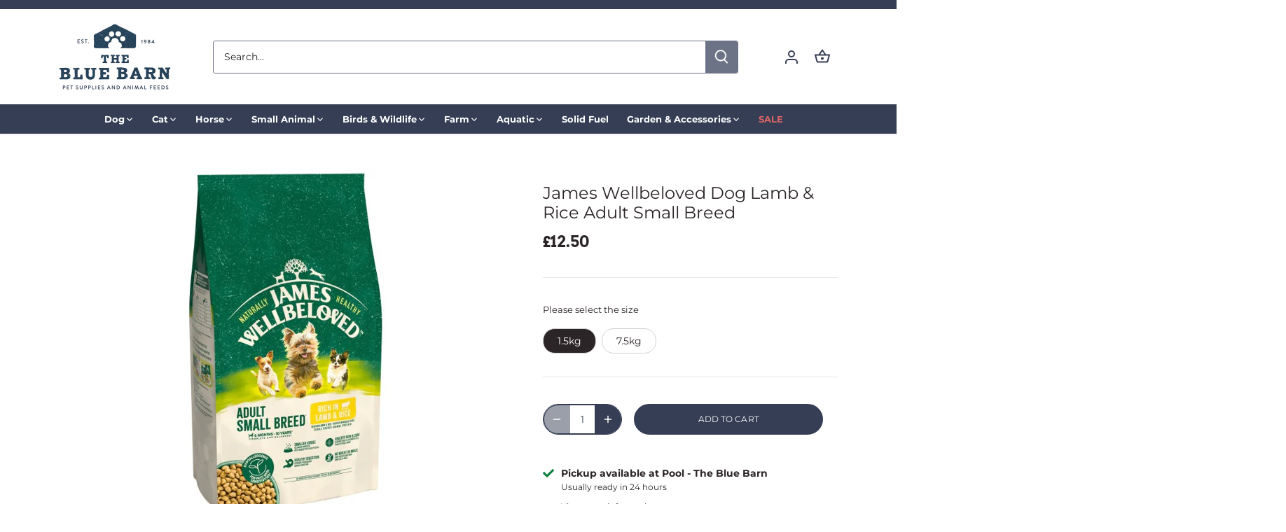

--- FILE ---
content_type: text/html; charset=utf-8
request_url: https://thebluebarn.co.uk/products/james-wellbeloved-dog-lamb-rice-adult-small-breed-75kg
body_size: 34784
content:
<!doctype html>
<html class="no-js" lang="en">
<head>
  <!-- Canopy 4.2.1 -->

  <link rel="preload" href="//thebluebarn.co.uk/cdn/shop/t/10/assets/styles.css?v=37561343908095618971765529429" as="style">
  <meta charset="utf-8" />
<meta name="viewport" content="width=device-width,initial-scale=1.0" />
<meta http-equiv="X-UA-Compatible" content="IE=edge">

<link rel="preconnect" href="https://cdn.shopify.com" crossorigin>
<link rel="preconnect" href="https://fonts.shopify.com" crossorigin>
<link rel="preconnect" href="https://monorail-edge.shopifysvc.com"><link rel="preload" as="font" href="//thebluebarn.co.uk/cdn/fonts/montserrat/montserrat_n4.81949fa0ac9fd2021e16436151e8eaa539321637.woff2" type="font/woff2" crossorigin><link rel="preload" as="font" href="//thebluebarn.co.uk/cdn/fonts/montserrat/montserrat_n7.3c434e22befd5c18a6b4afadb1e3d77c128c7939.woff2" type="font/woff2" crossorigin><link rel="preload" as="font" href="//thebluebarn.co.uk/cdn/fonts/montserrat/montserrat_i4.5a4ea298b4789e064f62a29aafc18d41f09ae59b.woff2" type="font/woff2" crossorigin><link rel="preload" as="font" href="//thebluebarn.co.uk/cdn/fonts/montserrat/montserrat_i7.a0d4a463df4f146567d871890ffb3c80408e7732.woff2" type="font/woff2" crossorigin><link rel="preload" as="font" href="//thebluebarn.co.uk/cdn/fonts/montserrat/montserrat_n7.3c434e22befd5c18a6b4afadb1e3d77c128c7939.woff2" type="font/woff2" crossorigin><link rel="preload" as="font" href="//thebluebarn.co.uk/cdn/fonts/arvo/arvo_n7.8f3c956fdc29536848b99e4058bb94c0bc6ff549.woff2" type="font/woff2" crossorigin><link rel="preload" as="font" href="//thebluebarn.co.uk/cdn/fonts/cabin/cabin_n4.cefc6494a78f87584a6f312fea532919154f66fe.woff2" type="font/woff2" crossorigin><link rel="preload" href="//thebluebarn.co.uk/cdn/shop/t/10/assets/vendor.min.js?v=109634595573403464951698317575" as="script">
<link rel="preload" href="//thebluebarn.co.uk/cdn/shop/t/10/assets/theme.js?v=58750033921866268811739281197" as="script"><link rel="canonical" href="https://thebluebarn.co.uk/products/james-wellbeloved-dog-lamb-rice-adult-small-breed-75kg" /><link rel="shortcut icon" href="//thebluebarn.co.uk/cdn/shop/files/fav-2.png?v=1642088258" type="image/png" /><meta name="description" content="James Wellbeloved Adult Small Breed Lamb &amp;amp; Rice is a complete food for adult dogs under 10kg. Free from common allergens, including wheat, soya, beef, dairy and eggs, meaning this recipe is perfect for those with sensitive digestion. Contains rice, which is an easily digestible source of carbohydrate for your dog. ">

  <meta name="theme-color" content="#353e55">
  <meta http-equiv="X-UA-Compatible" content="IE=edge" />

  <title>
    James Wellbeloved Dog Lamb &amp; Rice Adult Small Breed 1.5kg &ndash; The Blue Barn 
  </title>

  



















<meta property="og:site_name" content="The Blue Barn ">
<meta property="og:url" content="https://thebluebarn.co.uk/products/james-wellbeloved-dog-lamb-rice-adult-small-breed-75kg">
<meta property="og:title" content="James Wellbeloved Dog Lamb &amp; Rice Adult Small Breed 1.5kg">
<meta property="og:type" content="product">
<meta property="og:description" content="James Wellbeloved Adult Small Breed Lamb &amp;amp; Rice is a complete food for adult dogs under 10kg. Free from common allergens, including wheat, soya, beef, dairy and eggs, meaning this recipe is perfect for those with sensitive digestion. Contains rice, which is an easily digestible source of carbohydrate for your dog. "><meta property="og:image" content="http://thebluebarn.co.uk/cdn/shop/files/smalllamb_1200x1200.jpg?v=1744122337">
  <meta property="og:image:secure_url" content="https://thebluebarn.co.uk/cdn/shop/files/smalllamb_1200x1200.jpg?v=1744122337">
  <meta property="og:image:width" content="500">
  <meta property="og:image:height" content="500"><meta property="og:price:amount" content="12.50">
  <meta property="og:price:currency" content="GBP"><meta name="twitter:site" content="@bluebarnonline"><meta name="twitter:card" content="summary_large_image">
<meta name="twitter:title" content="James Wellbeloved Dog Lamb &amp; Rice Adult Small Breed 1.5kg">
<meta name="twitter:description" content="James Wellbeloved Adult Small Breed Lamb &amp;amp; Rice is a complete food for adult dogs under 10kg. Free from common allergens, including wheat, soya, beef, dairy and eggs, meaning this recipe is perfect for those with sensitive digestion. Contains rice, which is an easily digestible source of carbohydrate for your dog. ">


  <link href="//thebluebarn.co.uk/cdn/shop/t/10/assets/styles.css?v=37561343908095618971765529429" rel="stylesheet" type="text/css" media="all" />

  <script>
    document.documentElement.className = document.documentElement.className.replace('no-js', 'js');
    window.theme = window.theme || {};
    
    theme.money_format_with_code_preference = "£{{amount}}";
    
    theme.money_format = "£{{amount}}";
    theme.customerIsLoggedIn = false;

    
      theme.shippingCalcMoneyFormat = "£{{amount}} GBP";
    

    theme.strings = {
      previous: "Previous",
      next: "Next",
      close: "Close",
      addressError: "Error looking up that address",
      addressNoResults: "No results for that address",
      addressQueryLimit: "You have exceeded the Google API usage limit. Consider upgrading to a \u003ca href=\"https:\/\/developers.google.com\/maps\/premium\/usage-limits\"\u003ePremium Plan\u003c\/a\u003e.",
      authError: "There was a problem authenticating your Google Maps API Key.",
      shippingCalcSubmitButton: "Calculate shipping",
      shippingCalcSubmitButtonDisabled: "Calculating...",
      infiniteScrollCollectionLoading: "Loading more items...",
      infiniteScrollCollectionFinishedMsg : "No more items",
      infiniteScrollBlogLoading: "Loading more articles...",
      infiniteScrollBlogFinishedMsg : "No more articles",
      blogsShowTags: "Show tags",
      priceNonExistent: "Unavailable",
      buttonDefault: "Add to cart",
      buttonNoStock: "Out of stock",
      buttonNoVariant: "Unavailable",
      unitPriceSeparator: " \/ ",
      onlyXLeft: "[[ quantity ]] in stock",
      productAddingToCart: "Adding",
      productAddedToCart: "Added",
      quickbuyAdded: "Added to cart",
      cartSummary: "View cart",
      cartContinue: "Continue shopping",
      colorBoxPrevious: "Previous",
      colorBoxNext: "Next",
      colorBoxClose: "Close",
      imageSlider: "Image slider",
      confirmEmptyCart: "Are you sure you want to empty your cart?",
      inYourCart: "In your cart",
      removeFromCart: "Remove from cart",
      clearAll: "Clear all",
      layout_live_search_see_all: "See all results",
      general_quick_search_pages: "Pages",
      general_quick_search_no_results: "Sorry, we couldn\u0026#39;t find any results",
      products_labels_sold_out: "Sold Out",
      products_labels_sale: "Sale",
      maximumQuantity: "You can only have [quantity] in your cart",
      fullDetails: "Full details",
      cartConfirmRemove: "Are you sure you want to remove this item?"
    };

    theme.routes = {
      root_url: '/',
      account_url: '/account',
      account_login_url: 'https://thebluebarn.co.uk/customer_authentication/redirect?locale=en&region_country=GB',
      account_logout_url: '/account/logout',
      account_recover_url: '/account/recover',
      account_register_url: 'https://shopify.com/55607984260/account?locale=en',
      account_addresses_url: '/account/addresses',
      collections_url: '/collections',
      all_products_collection_url: '/collections/all',
      search_url: '/search',
      cart_url: '/cart',
      cart_add_url: '/cart/add',
      cart_change_url: '/cart/change',
      cart_clear_url: '/cart/clear'
    };

    theme.scripts = {
      masonry: "\/\/thebluebarn.co.uk\/cdn\/shop\/t\/10\/assets\/masonry.v3.2.2.min.js?v=70136629540791627221698317574",
      jqueryInfiniteScroll: "\/\/thebluebarn.co.uk\/cdn\/shop\/t\/10\/assets\/jquery.infinitescroll.2.1.0.min.js?v=162864979201917639991698317575",
      underscore: "\/\/cdnjs.cloudflare.com\/ajax\/libs\/underscore.js\/1.6.0\/underscore-min.js",
      shopifyCommon: "\/\/thebluebarn.co.uk\/cdn\/shopifycloud\/storefront\/assets\/themes_support\/shopify_common-5f594365.js",
      jqueryCart: "\/\/thebluebarn.co.uk\/cdn\/shop\/t\/10\/assets\/shipping-calculator.v1.0.min.js?v=20682063813605048711698317576"
    };

    theme.settings = {
      cartType: "page",
      openCartDrawerOnMob: false,
      quickBuyType: "hover",
      superscriptDecimals: false,
      currencyCodeEnabled: false
    }
  </script><script>window.performance && window.performance.mark && window.performance.mark('shopify.content_for_header.start');</script><meta id="shopify-digital-wallet" name="shopify-digital-wallet" content="/55607984260/digital_wallets/dialog">
<meta name="shopify-checkout-api-token" content="1d8de88a37f07b457e0864f16f2a6c9b">
<link rel="alternate" type="application/json+oembed" href="https://thebluebarn.co.uk/products/james-wellbeloved-dog-lamb-rice-adult-small-breed-75kg.oembed">
<script async="async" src="/checkouts/internal/preloads.js?locale=en-GB"></script>
<link rel="preconnect" href="https://shop.app" crossorigin="anonymous">
<script async="async" src="https://shop.app/checkouts/internal/preloads.js?locale=en-GB&shop_id=55607984260" crossorigin="anonymous"></script>
<script id="apple-pay-shop-capabilities" type="application/json">{"shopId":55607984260,"countryCode":"GB","currencyCode":"GBP","merchantCapabilities":["supports3DS"],"merchantId":"gid:\/\/shopify\/Shop\/55607984260","merchantName":"The Blue Barn ","requiredBillingContactFields":["postalAddress","email","phone"],"requiredShippingContactFields":["postalAddress","email","phone"],"shippingType":"shipping","supportedNetworks":["visa","maestro","masterCard","amex","discover","elo"],"total":{"type":"pending","label":"The Blue Barn ","amount":"1.00"},"shopifyPaymentsEnabled":true,"supportsSubscriptions":true}</script>
<script id="shopify-features" type="application/json">{"accessToken":"1d8de88a37f07b457e0864f16f2a6c9b","betas":["rich-media-storefront-analytics"],"domain":"thebluebarn.co.uk","predictiveSearch":true,"shopId":55607984260,"locale":"en"}</script>
<script>var Shopify = Shopify || {};
Shopify.shop = "the-blue-barn-otley.myshopify.com";
Shopify.locale = "en";
Shopify.currency = {"active":"GBP","rate":"1.0"};
Shopify.country = "GB";
Shopify.theme = {"name":"Production","id":128786989188,"schema_name":null,"schema_version":null,"theme_store_id":null,"role":"main"};
Shopify.theme.handle = "null";
Shopify.theme.style = {"id":null,"handle":null};
Shopify.cdnHost = "thebluebarn.co.uk/cdn";
Shopify.routes = Shopify.routes || {};
Shopify.routes.root = "/";</script>
<script type="module">!function(o){(o.Shopify=o.Shopify||{}).modules=!0}(window);</script>
<script>!function(o){function n(){var o=[];function n(){o.push(Array.prototype.slice.apply(arguments))}return n.q=o,n}var t=o.Shopify=o.Shopify||{};t.loadFeatures=n(),t.autoloadFeatures=n()}(window);</script>
<script>
  window.ShopifyPay = window.ShopifyPay || {};
  window.ShopifyPay.apiHost = "shop.app\/pay";
  window.ShopifyPay.redirectState = null;
</script>
<script id="shop-js-analytics" type="application/json">{"pageType":"product"}</script>
<script defer="defer" async type="module" src="//thebluebarn.co.uk/cdn/shopifycloud/shop-js/modules/v2/client.init-shop-cart-sync_BT-GjEfc.en.esm.js"></script>
<script defer="defer" async type="module" src="//thebluebarn.co.uk/cdn/shopifycloud/shop-js/modules/v2/chunk.common_D58fp_Oc.esm.js"></script>
<script defer="defer" async type="module" src="//thebluebarn.co.uk/cdn/shopifycloud/shop-js/modules/v2/chunk.modal_xMitdFEc.esm.js"></script>
<script type="module">
  await import("//thebluebarn.co.uk/cdn/shopifycloud/shop-js/modules/v2/client.init-shop-cart-sync_BT-GjEfc.en.esm.js");
await import("//thebluebarn.co.uk/cdn/shopifycloud/shop-js/modules/v2/chunk.common_D58fp_Oc.esm.js");
await import("//thebluebarn.co.uk/cdn/shopifycloud/shop-js/modules/v2/chunk.modal_xMitdFEc.esm.js");

  window.Shopify.SignInWithShop?.initShopCartSync?.({"fedCMEnabled":true,"windoidEnabled":true});

</script>
<script>
  window.Shopify = window.Shopify || {};
  if (!window.Shopify.featureAssets) window.Shopify.featureAssets = {};
  window.Shopify.featureAssets['shop-js'] = {"shop-cart-sync":["modules/v2/client.shop-cart-sync_DZOKe7Ll.en.esm.js","modules/v2/chunk.common_D58fp_Oc.esm.js","modules/v2/chunk.modal_xMitdFEc.esm.js"],"init-fed-cm":["modules/v2/client.init-fed-cm_B6oLuCjv.en.esm.js","modules/v2/chunk.common_D58fp_Oc.esm.js","modules/v2/chunk.modal_xMitdFEc.esm.js"],"shop-cash-offers":["modules/v2/client.shop-cash-offers_D2sdYoxE.en.esm.js","modules/v2/chunk.common_D58fp_Oc.esm.js","modules/v2/chunk.modal_xMitdFEc.esm.js"],"shop-login-button":["modules/v2/client.shop-login-button_QeVjl5Y3.en.esm.js","modules/v2/chunk.common_D58fp_Oc.esm.js","modules/v2/chunk.modal_xMitdFEc.esm.js"],"pay-button":["modules/v2/client.pay-button_DXTOsIq6.en.esm.js","modules/v2/chunk.common_D58fp_Oc.esm.js","modules/v2/chunk.modal_xMitdFEc.esm.js"],"shop-button":["modules/v2/client.shop-button_DQZHx9pm.en.esm.js","modules/v2/chunk.common_D58fp_Oc.esm.js","modules/v2/chunk.modal_xMitdFEc.esm.js"],"avatar":["modules/v2/client.avatar_BTnouDA3.en.esm.js"],"init-windoid":["modules/v2/client.init-windoid_CR1B-cfM.en.esm.js","modules/v2/chunk.common_D58fp_Oc.esm.js","modules/v2/chunk.modal_xMitdFEc.esm.js"],"init-shop-for-new-customer-accounts":["modules/v2/client.init-shop-for-new-customer-accounts_C_vY_xzh.en.esm.js","modules/v2/client.shop-login-button_QeVjl5Y3.en.esm.js","modules/v2/chunk.common_D58fp_Oc.esm.js","modules/v2/chunk.modal_xMitdFEc.esm.js"],"init-shop-email-lookup-coordinator":["modules/v2/client.init-shop-email-lookup-coordinator_BI7n9ZSv.en.esm.js","modules/v2/chunk.common_D58fp_Oc.esm.js","modules/v2/chunk.modal_xMitdFEc.esm.js"],"init-shop-cart-sync":["modules/v2/client.init-shop-cart-sync_BT-GjEfc.en.esm.js","modules/v2/chunk.common_D58fp_Oc.esm.js","modules/v2/chunk.modal_xMitdFEc.esm.js"],"shop-toast-manager":["modules/v2/client.shop-toast-manager_DiYdP3xc.en.esm.js","modules/v2/chunk.common_D58fp_Oc.esm.js","modules/v2/chunk.modal_xMitdFEc.esm.js"],"init-customer-accounts":["modules/v2/client.init-customer-accounts_D9ZNqS-Q.en.esm.js","modules/v2/client.shop-login-button_QeVjl5Y3.en.esm.js","modules/v2/chunk.common_D58fp_Oc.esm.js","modules/v2/chunk.modal_xMitdFEc.esm.js"],"init-customer-accounts-sign-up":["modules/v2/client.init-customer-accounts-sign-up_iGw4briv.en.esm.js","modules/v2/client.shop-login-button_QeVjl5Y3.en.esm.js","modules/v2/chunk.common_D58fp_Oc.esm.js","modules/v2/chunk.modal_xMitdFEc.esm.js"],"shop-follow-button":["modules/v2/client.shop-follow-button_CqMgW2wH.en.esm.js","modules/v2/chunk.common_D58fp_Oc.esm.js","modules/v2/chunk.modal_xMitdFEc.esm.js"],"checkout-modal":["modules/v2/client.checkout-modal_xHeaAweL.en.esm.js","modules/v2/chunk.common_D58fp_Oc.esm.js","modules/v2/chunk.modal_xMitdFEc.esm.js"],"shop-login":["modules/v2/client.shop-login_D91U-Q7h.en.esm.js","modules/v2/chunk.common_D58fp_Oc.esm.js","modules/v2/chunk.modal_xMitdFEc.esm.js"],"lead-capture":["modules/v2/client.lead-capture_BJmE1dJe.en.esm.js","modules/v2/chunk.common_D58fp_Oc.esm.js","modules/v2/chunk.modal_xMitdFEc.esm.js"],"payment-terms":["modules/v2/client.payment-terms_Ci9AEqFq.en.esm.js","modules/v2/chunk.common_D58fp_Oc.esm.js","modules/v2/chunk.modal_xMitdFEc.esm.js"]};
</script>
<script>(function() {
  var isLoaded = false;
  function asyncLoad() {
    if (isLoaded) return;
    isLoaded = true;
    var urls = ["https:\/\/chimpstatic.com\/mcjs-connected\/js\/users\/a24103e9137a7ce0d2ad69d35\/e8f94f636300514ddc7e537fd.js?shop=the-blue-barn-otley.myshopify.com"];
    for (var i = 0; i < urls.length; i++) {
      var s = document.createElement('script');
      s.type = 'text/javascript';
      s.async = true;
      s.src = urls[i];
      var x = document.getElementsByTagName('script')[0];
      x.parentNode.insertBefore(s, x);
    }
  };
  if(window.attachEvent) {
    window.attachEvent('onload', asyncLoad);
  } else {
    window.addEventListener('load', asyncLoad, false);
  }
})();</script>
<script id="__st">var __st={"a":55607984260,"offset":0,"reqid":"4912d259-2575-4496-9985-34b79a47bb42-1769274134","pageurl":"thebluebarn.co.uk\/products\/james-wellbeloved-dog-lamb-rice-adult-small-breed-75kg","u":"881aa52b3d51","p":"product","rtyp":"product","rid":6764543213700};</script>
<script>window.ShopifyPaypalV4VisibilityTracking = true;</script>
<script id="captcha-bootstrap">!function(){'use strict';const t='contact',e='account',n='new_comment',o=[[t,t],['blogs',n],['comments',n],[t,'customer']],c=[[e,'customer_login'],[e,'guest_login'],[e,'recover_customer_password'],[e,'create_customer']],r=t=>t.map((([t,e])=>`form[action*='/${t}']:not([data-nocaptcha='true']) input[name='form_type'][value='${e}']`)).join(','),a=t=>()=>t?[...document.querySelectorAll(t)].map((t=>t.form)):[];function s(){const t=[...o],e=r(t);return a(e)}const i='password',u='form_key',d=['recaptcha-v3-token','g-recaptcha-response','h-captcha-response',i],f=()=>{try{return window.sessionStorage}catch{return}},m='__shopify_v',_=t=>t.elements[u];function p(t,e,n=!1){try{const o=window.sessionStorage,c=JSON.parse(o.getItem(e)),{data:r}=function(t){const{data:e,action:n}=t;return t[m]||n?{data:e,action:n}:{data:t,action:n}}(c);for(const[e,n]of Object.entries(r))t.elements[e]&&(t.elements[e].value=n);n&&o.removeItem(e)}catch(o){console.error('form repopulation failed',{error:o})}}const l='form_type',E='cptcha';function T(t){t.dataset[E]=!0}const w=window,h=w.document,L='Shopify',v='ce_forms',y='captcha';let A=!1;((t,e)=>{const n=(g='f06e6c50-85a8-45c8-87d0-21a2b65856fe',I='https://cdn.shopify.com/shopifycloud/storefront-forms-hcaptcha/ce_storefront_forms_captcha_hcaptcha.v1.5.2.iife.js',D={infoText:'Protected by hCaptcha',privacyText:'Privacy',termsText:'Terms'},(t,e,n)=>{const o=w[L][v],c=o.bindForm;if(c)return c(t,g,e,D).then(n);var r;o.q.push([[t,g,e,D],n]),r=I,A||(h.body.append(Object.assign(h.createElement('script'),{id:'captcha-provider',async:!0,src:r})),A=!0)});var g,I,D;w[L]=w[L]||{},w[L][v]=w[L][v]||{},w[L][v].q=[],w[L][y]=w[L][y]||{},w[L][y].protect=function(t,e){n(t,void 0,e),T(t)},Object.freeze(w[L][y]),function(t,e,n,w,h,L){const[v,y,A,g]=function(t,e,n){const i=e?o:[],u=t?c:[],d=[...i,...u],f=r(d),m=r(i),_=r(d.filter((([t,e])=>n.includes(e))));return[a(f),a(m),a(_),s()]}(w,h,L),I=t=>{const e=t.target;return e instanceof HTMLFormElement?e:e&&e.form},D=t=>v().includes(t);t.addEventListener('submit',(t=>{const e=I(t);if(!e)return;const n=D(e)&&!e.dataset.hcaptchaBound&&!e.dataset.recaptchaBound,o=_(e),c=g().includes(e)&&(!o||!o.value);(n||c)&&t.preventDefault(),c&&!n&&(function(t){try{if(!f())return;!function(t){const e=f();if(!e)return;const n=_(t);if(!n)return;const o=n.value;o&&e.removeItem(o)}(t);const e=Array.from(Array(32),(()=>Math.random().toString(36)[2])).join('');!function(t,e){_(t)||t.append(Object.assign(document.createElement('input'),{type:'hidden',name:u})),t.elements[u].value=e}(t,e),function(t,e){const n=f();if(!n)return;const o=[...t.querySelectorAll(`input[type='${i}']`)].map((({name:t})=>t)),c=[...d,...o],r={};for(const[a,s]of new FormData(t).entries())c.includes(a)||(r[a]=s);n.setItem(e,JSON.stringify({[m]:1,action:t.action,data:r}))}(t,e)}catch(e){console.error('failed to persist form',e)}}(e),e.submit())}));const S=(t,e)=>{t&&!t.dataset[E]&&(n(t,e.some((e=>e===t))),T(t))};for(const o of['focusin','change'])t.addEventListener(o,(t=>{const e=I(t);D(e)&&S(e,y())}));const B=e.get('form_key'),M=e.get(l),P=B&&M;t.addEventListener('DOMContentLoaded',(()=>{const t=y();if(P)for(const e of t)e.elements[l].value===M&&p(e,B);[...new Set([...A(),...v().filter((t=>'true'===t.dataset.shopifyCaptcha))])].forEach((e=>S(e,t)))}))}(h,new URLSearchParams(w.location.search),n,t,e,['guest_login'])})(!0,!0)}();</script>
<script integrity="sha256-4kQ18oKyAcykRKYeNunJcIwy7WH5gtpwJnB7kiuLZ1E=" data-source-attribution="shopify.loadfeatures" defer="defer" src="//thebluebarn.co.uk/cdn/shopifycloud/storefront/assets/storefront/load_feature-a0a9edcb.js" crossorigin="anonymous"></script>
<script crossorigin="anonymous" defer="defer" src="//thebluebarn.co.uk/cdn/shopifycloud/storefront/assets/shopify_pay/storefront-65b4c6d7.js?v=20250812"></script>
<script data-source-attribution="shopify.dynamic_checkout.dynamic.init">var Shopify=Shopify||{};Shopify.PaymentButton=Shopify.PaymentButton||{isStorefrontPortableWallets:!0,init:function(){window.Shopify.PaymentButton.init=function(){};var t=document.createElement("script");t.src="https://thebluebarn.co.uk/cdn/shopifycloud/portable-wallets/latest/portable-wallets.en.js",t.type="module",document.head.appendChild(t)}};
</script>
<script data-source-attribution="shopify.dynamic_checkout.buyer_consent">
  function portableWalletsHideBuyerConsent(e){var t=document.getElementById("shopify-buyer-consent"),n=document.getElementById("shopify-subscription-policy-button");t&&n&&(t.classList.add("hidden"),t.setAttribute("aria-hidden","true"),n.removeEventListener("click",e))}function portableWalletsShowBuyerConsent(e){var t=document.getElementById("shopify-buyer-consent"),n=document.getElementById("shopify-subscription-policy-button");t&&n&&(t.classList.remove("hidden"),t.removeAttribute("aria-hidden"),n.addEventListener("click",e))}window.Shopify?.PaymentButton&&(window.Shopify.PaymentButton.hideBuyerConsent=portableWalletsHideBuyerConsent,window.Shopify.PaymentButton.showBuyerConsent=portableWalletsShowBuyerConsent);
</script>
<script data-source-attribution="shopify.dynamic_checkout.cart.bootstrap">document.addEventListener("DOMContentLoaded",(function(){function t(){return document.querySelector("shopify-accelerated-checkout-cart, shopify-accelerated-checkout")}if(t())Shopify.PaymentButton.init();else{new MutationObserver((function(e,n){t()&&(Shopify.PaymentButton.init(),n.disconnect())})).observe(document.body,{childList:!0,subtree:!0})}}));
</script>
<script id='scb4127' type='text/javascript' async='' src='https://thebluebarn.co.uk/cdn/shopifycloud/privacy-banner/storefront-banner.js'></script><link id="shopify-accelerated-checkout-styles" rel="stylesheet" media="screen" href="https://thebluebarn.co.uk/cdn/shopifycloud/portable-wallets/latest/accelerated-checkout-backwards-compat.css" crossorigin="anonymous">
<style id="shopify-accelerated-checkout-cart">
        #shopify-buyer-consent {
  margin-top: 1em;
  display: inline-block;
  width: 100%;
}

#shopify-buyer-consent.hidden {
  display: none;
}

#shopify-subscription-policy-button {
  background: none;
  border: none;
  padding: 0;
  text-decoration: underline;
  font-size: inherit;
  cursor: pointer;
}

#shopify-subscription-policy-button::before {
  box-shadow: none;
}

      </style>

<script>window.performance && window.performance.mark && window.performance.mark('shopify.content_for_header.end');</script>
<script src="https://cdn.shopify.com/extensions/ed39c03d-9f9f-474e-bf10-6bcd36b46de1/subscriptions-78/assets/app-embed-block.js" type="text/javascript" defer="defer"></script>
<link href="https://cdn.shopify.com/extensions/ed39c03d-9f9f-474e-bf10-6bcd36b46de1/subscriptions-78/assets/styles-embed.css" rel="stylesheet" type="text/css" media="all">
<link href="https://monorail-edge.shopifysvc.com" rel="dns-prefetch">
<script>(function(){if ("sendBeacon" in navigator && "performance" in window) {try {var session_token_from_headers = performance.getEntriesByType('navigation')[0].serverTiming.find(x => x.name == '_s').description;} catch {var session_token_from_headers = undefined;}var session_cookie_matches = document.cookie.match(/_shopify_s=([^;]*)/);var session_token_from_cookie = session_cookie_matches && session_cookie_matches.length === 2 ? session_cookie_matches[1] : "";var session_token = session_token_from_headers || session_token_from_cookie || "";function handle_abandonment_event(e) {var entries = performance.getEntries().filter(function(entry) {return /monorail-edge.shopifysvc.com/.test(entry.name);});if (!window.abandonment_tracked && entries.length === 0) {window.abandonment_tracked = true;var currentMs = Date.now();var navigation_start = performance.timing.navigationStart;var payload = {shop_id: 55607984260,url: window.location.href,navigation_start,duration: currentMs - navigation_start,session_token,page_type: "product"};window.navigator.sendBeacon("https://monorail-edge.shopifysvc.com/v1/produce", JSON.stringify({schema_id: "online_store_buyer_site_abandonment/1.1",payload: payload,metadata: {event_created_at_ms: currentMs,event_sent_at_ms: currentMs}}));}}window.addEventListener('pagehide', handle_abandonment_event);}}());</script>
<script id="web-pixels-manager-setup">(function e(e,d,r,n,o){if(void 0===o&&(o={}),!Boolean(null===(a=null===(i=window.Shopify)||void 0===i?void 0:i.analytics)||void 0===a?void 0:a.replayQueue)){var i,a;window.Shopify=window.Shopify||{};var t=window.Shopify;t.analytics=t.analytics||{};var s=t.analytics;s.replayQueue=[],s.publish=function(e,d,r){return s.replayQueue.push([e,d,r]),!0};try{self.performance.mark("wpm:start")}catch(e){}var l=function(){var e={modern:/Edge?\/(1{2}[4-9]|1[2-9]\d|[2-9]\d{2}|\d{4,})\.\d+(\.\d+|)|Firefox\/(1{2}[4-9]|1[2-9]\d|[2-9]\d{2}|\d{4,})\.\d+(\.\d+|)|Chrom(ium|e)\/(9{2}|\d{3,})\.\d+(\.\d+|)|(Maci|X1{2}).+ Version\/(15\.\d+|(1[6-9]|[2-9]\d|\d{3,})\.\d+)([,.]\d+|)( \(\w+\)|)( Mobile\/\w+|) Safari\/|Chrome.+OPR\/(9{2}|\d{3,})\.\d+\.\d+|(CPU[ +]OS|iPhone[ +]OS|CPU[ +]iPhone|CPU IPhone OS|CPU iPad OS)[ +]+(15[._]\d+|(1[6-9]|[2-9]\d|\d{3,})[._]\d+)([._]\d+|)|Android:?[ /-](13[3-9]|1[4-9]\d|[2-9]\d{2}|\d{4,})(\.\d+|)(\.\d+|)|Android.+Firefox\/(13[5-9]|1[4-9]\d|[2-9]\d{2}|\d{4,})\.\d+(\.\d+|)|Android.+Chrom(ium|e)\/(13[3-9]|1[4-9]\d|[2-9]\d{2}|\d{4,})\.\d+(\.\d+|)|SamsungBrowser\/([2-9]\d|\d{3,})\.\d+/,legacy:/Edge?\/(1[6-9]|[2-9]\d|\d{3,})\.\d+(\.\d+|)|Firefox\/(5[4-9]|[6-9]\d|\d{3,})\.\d+(\.\d+|)|Chrom(ium|e)\/(5[1-9]|[6-9]\d|\d{3,})\.\d+(\.\d+|)([\d.]+$|.*Safari\/(?![\d.]+ Edge\/[\d.]+$))|(Maci|X1{2}).+ Version\/(10\.\d+|(1[1-9]|[2-9]\d|\d{3,})\.\d+)([,.]\d+|)( \(\w+\)|)( Mobile\/\w+|) Safari\/|Chrome.+OPR\/(3[89]|[4-9]\d|\d{3,})\.\d+\.\d+|(CPU[ +]OS|iPhone[ +]OS|CPU[ +]iPhone|CPU IPhone OS|CPU iPad OS)[ +]+(10[._]\d+|(1[1-9]|[2-9]\d|\d{3,})[._]\d+)([._]\d+|)|Android:?[ /-](13[3-9]|1[4-9]\d|[2-9]\d{2}|\d{4,})(\.\d+|)(\.\d+|)|Mobile Safari.+OPR\/([89]\d|\d{3,})\.\d+\.\d+|Android.+Firefox\/(13[5-9]|1[4-9]\d|[2-9]\d{2}|\d{4,})\.\d+(\.\d+|)|Android.+Chrom(ium|e)\/(13[3-9]|1[4-9]\d|[2-9]\d{2}|\d{4,})\.\d+(\.\d+|)|Android.+(UC? ?Browser|UCWEB|U3)[ /]?(15\.([5-9]|\d{2,})|(1[6-9]|[2-9]\d|\d{3,})\.\d+)\.\d+|SamsungBrowser\/(5\.\d+|([6-9]|\d{2,})\.\d+)|Android.+MQ{2}Browser\/(14(\.(9|\d{2,})|)|(1[5-9]|[2-9]\d|\d{3,})(\.\d+|))(\.\d+|)|K[Aa][Ii]OS\/(3\.\d+|([4-9]|\d{2,})\.\d+)(\.\d+|)/},d=e.modern,r=e.legacy,n=navigator.userAgent;return n.match(d)?"modern":n.match(r)?"legacy":"unknown"}(),u="modern"===l?"modern":"legacy",c=(null!=n?n:{modern:"",legacy:""})[u],f=function(e){return[e.baseUrl,"/wpm","/b",e.hashVersion,"modern"===e.buildTarget?"m":"l",".js"].join("")}({baseUrl:d,hashVersion:r,buildTarget:u}),m=function(e){var d=e.version,r=e.bundleTarget,n=e.surface,o=e.pageUrl,i=e.monorailEndpoint;return{emit:function(e){var a=e.status,t=e.errorMsg,s=(new Date).getTime(),l=JSON.stringify({metadata:{event_sent_at_ms:s},events:[{schema_id:"web_pixels_manager_load/3.1",payload:{version:d,bundle_target:r,page_url:o,status:a,surface:n,error_msg:t},metadata:{event_created_at_ms:s}}]});if(!i)return console&&console.warn&&console.warn("[Web Pixels Manager] No Monorail endpoint provided, skipping logging."),!1;try{return self.navigator.sendBeacon.bind(self.navigator)(i,l)}catch(e){}var u=new XMLHttpRequest;try{return u.open("POST",i,!0),u.setRequestHeader("Content-Type","text/plain"),u.send(l),!0}catch(e){return console&&console.warn&&console.warn("[Web Pixels Manager] Got an unhandled error while logging to Monorail."),!1}}}}({version:r,bundleTarget:l,surface:e.surface,pageUrl:self.location.href,monorailEndpoint:e.monorailEndpoint});try{o.browserTarget=l,function(e){var d=e.src,r=e.async,n=void 0===r||r,o=e.onload,i=e.onerror,a=e.sri,t=e.scriptDataAttributes,s=void 0===t?{}:t,l=document.createElement("script"),u=document.querySelector("head"),c=document.querySelector("body");if(l.async=n,l.src=d,a&&(l.integrity=a,l.crossOrigin="anonymous"),s)for(var f in s)if(Object.prototype.hasOwnProperty.call(s,f))try{l.dataset[f]=s[f]}catch(e){}if(o&&l.addEventListener("load",o),i&&l.addEventListener("error",i),u)u.appendChild(l);else{if(!c)throw new Error("Did not find a head or body element to append the script");c.appendChild(l)}}({src:f,async:!0,onload:function(){if(!function(){var e,d;return Boolean(null===(d=null===(e=window.Shopify)||void 0===e?void 0:e.analytics)||void 0===d?void 0:d.initialized)}()){var d=window.webPixelsManager.init(e)||void 0;if(d){var r=window.Shopify.analytics;r.replayQueue.forEach((function(e){var r=e[0],n=e[1],o=e[2];d.publishCustomEvent(r,n,o)})),r.replayQueue=[],r.publish=d.publishCustomEvent,r.visitor=d.visitor,r.initialized=!0}}},onerror:function(){return m.emit({status:"failed",errorMsg:"".concat(f," has failed to load")})},sri:function(e){var d=/^sha384-[A-Za-z0-9+/=]+$/;return"string"==typeof e&&d.test(e)}(c)?c:"",scriptDataAttributes:o}),m.emit({status:"loading"})}catch(e){m.emit({status:"failed",errorMsg:(null==e?void 0:e.message)||"Unknown error"})}}})({shopId: 55607984260,storefrontBaseUrl: "https://thebluebarn.co.uk",extensionsBaseUrl: "https://extensions.shopifycdn.com/cdn/shopifycloud/web-pixels-manager",monorailEndpoint: "https://monorail-edge.shopifysvc.com/unstable/produce_batch",surface: "storefront-renderer",enabledBetaFlags: ["2dca8a86"],webPixelsConfigList: [{"id":"1187709306","configuration":"{\"config\":\"{\\\"pixel_id\\\":\\\"G-BKXB5K1VVH\\\",\\\"gtag_events\\\":[{\\\"type\\\":\\\"purchase\\\",\\\"action_label\\\":\\\"G-BKXB5K1VVH\\\"},{\\\"type\\\":\\\"page_view\\\",\\\"action_label\\\":\\\"G-BKXB5K1VVH\\\"},{\\\"type\\\":\\\"view_item\\\",\\\"action_label\\\":\\\"G-BKXB5K1VVH\\\"},{\\\"type\\\":\\\"search\\\",\\\"action_label\\\":\\\"G-BKXB5K1VVH\\\"},{\\\"type\\\":\\\"add_to_cart\\\",\\\"action_label\\\":\\\"G-BKXB5K1VVH\\\"},{\\\"type\\\":\\\"begin_checkout\\\",\\\"action_label\\\":\\\"G-BKXB5K1VVH\\\"},{\\\"type\\\":\\\"add_payment_info\\\",\\\"action_label\\\":\\\"G-BKXB5K1VVH\\\"}],\\\"enable_monitoring_mode\\\":false}\"}","eventPayloadVersion":"v1","runtimeContext":"OPEN","scriptVersion":"b2a88bafab3e21179ed38636efcd8a93","type":"APP","apiClientId":1780363,"privacyPurposes":[],"dataSharingAdjustments":{"protectedCustomerApprovalScopes":["read_customer_address","read_customer_email","read_customer_name","read_customer_personal_data","read_customer_phone"]}},{"id":"shopify-app-pixel","configuration":"{}","eventPayloadVersion":"v1","runtimeContext":"STRICT","scriptVersion":"0450","apiClientId":"shopify-pixel","type":"APP","privacyPurposes":["ANALYTICS","MARKETING"]},{"id":"shopify-custom-pixel","eventPayloadVersion":"v1","runtimeContext":"LAX","scriptVersion":"0450","apiClientId":"shopify-pixel","type":"CUSTOM","privacyPurposes":["ANALYTICS","MARKETING"]}],isMerchantRequest: false,initData: {"shop":{"name":"The Blue Barn ","paymentSettings":{"currencyCode":"GBP"},"myshopifyDomain":"the-blue-barn-otley.myshopify.com","countryCode":"GB","storefrontUrl":"https:\/\/thebluebarn.co.uk"},"customer":null,"cart":null,"checkout":null,"productVariants":[{"price":{"amount":12.5,"currencyCode":"GBP"},"product":{"title":"James Wellbeloved Dog Lamb \u0026 Rice Adult Small Breed","vendor":"James Wellbeloved","id":"6764543213700","untranslatedTitle":"James Wellbeloved Dog Lamb \u0026 Rice Adult Small Breed","url":"\/products\/james-wellbeloved-dog-lamb-rice-adult-small-breed-75kg","type":"Dog Food"},"id":"41659080835204","image":{"src":"\/\/thebluebarn.co.uk\/cdn\/shop\/files\/smalllamb.jpg?v=1744122337"},"sku":"18719","title":"1.5kg","untranslatedTitle":"1.5kg"},{"price":{"amount":43.99,"currencyCode":"GBP"},"product":{"title":"James Wellbeloved Dog Lamb \u0026 Rice Adult Small Breed","vendor":"James Wellbeloved","id":"6764543213700","untranslatedTitle":"James Wellbeloved Dog Lamb \u0026 Rice Adult Small Breed","url":"\/products\/james-wellbeloved-dog-lamb-rice-adult-small-breed-75kg","type":"Dog Food"},"id":"41659080867972","image":{"src":"\/\/thebluebarn.co.uk\/cdn\/shop\/files\/smalllamb.jpg?v=1744122337"},"sku":"432577","title":"7.5kg","untranslatedTitle":"7.5kg"}],"purchasingCompany":null},},"https://thebluebarn.co.uk/cdn","fcfee988w5aeb613cpc8e4bc33m6693e112",{"modern":"","legacy":""},{"shopId":"55607984260","storefrontBaseUrl":"https:\/\/thebluebarn.co.uk","extensionBaseUrl":"https:\/\/extensions.shopifycdn.com\/cdn\/shopifycloud\/web-pixels-manager","surface":"storefront-renderer","enabledBetaFlags":"[\"2dca8a86\"]","isMerchantRequest":"false","hashVersion":"fcfee988w5aeb613cpc8e4bc33m6693e112","publish":"custom","events":"[[\"page_viewed\",{}],[\"product_viewed\",{\"productVariant\":{\"price\":{\"amount\":12.5,\"currencyCode\":\"GBP\"},\"product\":{\"title\":\"James Wellbeloved Dog Lamb \u0026 Rice Adult Small Breed\",\"vendor\":\"James Wellbeloved\",\"id\":\"6764543213700\",\"untranslatedTitle\":\"James Wellbeloved Dog Lamb \u0026 Rice Adult Small Breed\",\"url\":\"\/products\/james-wellbeloved-dog-lamb-rice-adult-small-breed-75kg\",\"type\":\"Dog Food\"},\"id\":\"41659080835204\",\"image\":{\"src\":\"\/\/thebluebarn.co.uk\/cdn\/shop\/files\/smalllamb.jpg?v=1744122337\"},\"sku\":\"18719\",\"title\":\"1.5kg\",\"untranslatedTitle\":\"1.5kg\"}}]]"});</script><script>
  window.ShopifyAnalytics = window.ShopifyAnalytics || {};
  window.ShopifyAnalytics.meta = window.ShopifyAnalytics.meta || {};
  window.ShopifyAnalytics.meta.currency = 'GBP';
  var meta = {"product":{"id":6764543213700,"gid":"gid:\/\/shopify\/Product\/6764543213700","vendor":"James Wellbeloved","type":"Dog Food","handle":"james-wellbeloved-dog-lamb-rice-adult-small-breed-75kg","variants":[{"id":41659080835204,"price":1250,"name":"James Wellbeloved Dog Lamb \u0026 Rice Adult Small Breed - 1.5kg","public_title":"1.5kg","sku":"18719"},{"id":41659080867972,"price":4399,"name":"James Wellbeloved Dog Lamb \u0026 Rice Adult Small Breed - 7.5kg","public_title":"7.5kg","sku":"432577"}],"remote":false},"page":{"pageType":"product","resourceType":"product","resourceId":6764543213700,"requestId":"4912d259-2575-4496-9985-34b79a47bb42-1769274134"}};
  for (var attr in meta) {
    window.ShopifyAnalytics.meta[attr] = meta[attr];
  }
</script>
<script class="analytics">
  (function () {
    var customDocumentWrite = function(content) {
      var jquery = null;

      if (window.jQuery) {
        jquery = window.jQuery;
      } else if (window.Checkout && window.Checkout.$) {
        jquery = window.Checkout.$;
      }

      if (jquery) {
        jquery('body').append(content);
      }
    };

    var hasLoggedConversion = function(token) {
      if (token) {
        return document.cookie.indexOf('loggedConversion=' + token) !== -1;
      }
      return false;
    }

    var setCookieIfConversion = function(token) {
      if (token) {
        var twoMonthsFromNow = new Date(Date.now());
        twoMonthsFromNow.setMonth(twoMonthsFromNow.getMonth() + 2);

        document.cookie = 'loggedConversion=' + token + '; expires=' + twoMonthsFromNow;
      }
    }

    var trekkie = window.ShopifyAnalytics.lib = window.trekkie = window.trekkie || [];
    if (trekkie.integrations) {
      return;
    }
    trekkie.methods = [
      'identify',
      'page',
      'ready',
      'track',
      'trackForm',
      'trackLink'
    ];
    trekkie.factory = function(method) {
      return function() {
        var args = Array.prototype.slice.call(arguments);
        args.unshift(method);
        trekkie.push(args);
        return trekkie;
      };
    };
    for (var i = 0; i < trekkie.methods.length; i++) {
      var key = trekkie.methods[i];
      trekkie[key] = trekkie.factory(key);
    }
    trekkie.load = function(config) {
      trekkie.config = config || {};
      trekkie.config.initialDocumentCookie = document.cookie;
      var first = document.getElementsByTagName('script')[0];
      var script = document.createElement('script');
      script.type = 'text/javascript';
      script.onerror = function(e) {
        var scriptFallback = document.createElement('script');
        scriptFallback.type = 'text/javascript';
        scriptFallback.onerror = function(error) {
                var Monorail = {
      produce: function produce(monorailDomain, schemaId, payload) {
        var currentMs = new Date().getTime();
        var event = {
          schema_id: schemaId,
          payload: payload,
          metadata: {
            event_created_at_ms: currentMs,
            event_sent_at_ms: currentMs
          }
        };
        return Monorail.sendRequest("https://" + monorailDomain + "/v1/produce", JSON.stringify(event));
      },
      sendRequest: function sendRequest(endpointUrl, payload) {
        // Try the sendBeacon API
        if (window && window.navigator && typeof window.navigator.sendBeacon === 'function' && typeof window.Blob === 'function' && !Monorail.isIos12()) {
          var blobData = new window.Blob([payload], {
            type: 'text/plain'
          });

          if (window.navigator.sendBeacon(endpointUrl, blobData)) {
            return true;
          } // sendBeacon was not successful

        } // XHR beacon

        var xhr = new XMLHttpRequest();

        try {
          xhr.open('POST', endpointUrl);
          xhr.setRequestHeader('Content-Type', 'text/plain');
          xhr.send(payload);
        } catch (e) {
          console.log(e);
        }

        return false;
      },
      isIos12: function isIos12() {
        return window.navigator.userAgent.lastIndexOf('iPhone; CPU iPhone OS 12_') !== -1 || window.navigator.userAgent.lastIndexOf('iPad; CPU OS 12_') !== -1;
      }
    };
    Monorail.produce('monorail-edge.shopifysvc.com',
      'trekkie_storefront_load_errors/1.1',
      {shop_id: 55607984260,
      theme_id: 128786989188,
      app_name: "storefront",
      context_url: window.location.href,
      source_url: "//thebluebarn.co.uk/cdn/s/trekkie.storefront.8d95595f799fbf7e1d32231b9a28fd43b70c67d3.min.js"});

        };
        scriptFallback.async = true;
        scriptFallback.src = '//thebluebarn.co.uk/cdn/s/trekkie.storefront.8d95595f799fbf7e1d32231b9a28fd43b70c67d3.min.js';
        first.parentNode.insertBefore(scriptFallback, first);
      };
      script.async = true;
      script.src = '//thebluebarn.co.uk/cdn/s/trekkie.storefront.8d95595f799fbf7e1d32231b9a28fd43b70c67d3.min.js';
      first.parentNode.insertBefore(script, first);
    };
    trekkie.load(
      {"Trekkie":{"appName":"storefront","development":false,"defaultAttributes":{"shopId":55607984260,"isMerchantRequest":null,"themeId":128786989188,"themeCityHash":"17799605712077454739","contentLanguage":"en","currency":"GBP","eventMetadataId":"eb2d706a-6f65-40fd-8e83-3ae3ce80ab52"},"isServerSideCookieWritingEnabled":true,"monorailRegion":"shop_domain","enabledBetaFlags":["65f19447"]},"Session Attribution":{},"S2S":{"facebookCapiEnabled":true,"source":"trekkie-storefront-renderer","apiClientId":580111}}
    );

    var loaded = false;
    trekkie.ready(function() {
      if (loaded) return;
      loaded = true;

      window.ShopifyAnalytics.lib = window.trekkie;

      var originalDocumentWrite = document.write;
      document.write = customDocumentWrite;
      try { window.ShopifyAnalytics.merchantGoogleAnalytics.call(this); } catch(error) {};
      document.write = originalDocumentWrite;

      window.ShopifyAnalytics.lib.page(null,{"pageType":"product","resourceType":"product","resourceId":6764543213700,"requestId":"4912d259-2575-4496-9985-34b79a47bb42-1769274134","shopifyEmitted":true});

      var match = window.location.pathname.match(/checkouts\/(.+)\/(thank_you|post_purchase)/)
      var token = match? match[1]: undefined;
      if (!hasLoggedConversion(token)) {
        setCookieIfConversion(token);
        window.ShopifyAnalytics.lib.track("Viewed Product",{"currency":"GBP","variantId":41659080835204,"productId":6764543213700,"productGid":"gid:\/\/shopify\/Product\/6764543213700","name":"James Wellbeloved Dog Lamb \u0026 Rice Adult Small Breed - 1.5kg","price":"12.50","sku":"18719","brand":"James Wellbeloved","variant":"1.5kg","category":"Dog Food","nonInteraction":true,"remote":false},undefined,undefined,{"shopifyEmitted":true});
      window.ShopifyAnalytics.lib.track("monorail:\/\/trekkie_storefront_viewed_product\/1.1",{"currency":"GBP","variantId":41659080835204,"productId":6764543213700,"productGid":"gid:\/\/shopify\/Product\/6764543213700","name":"James Wellbeloved Dog Lamb \u0026 Rice Adult Small Breed - 1.5kg","price":"12.50","sku":"18719","brand":"James Wellbeloved","variant":"1.5kg","category":"Dog Food","nonInteraction":true,"remote":false,"referer":"https:\/\/thebluebarn.co.uk\/products\/james-wellbeloved-dog-lamb-rice-adult-small-breed-75kg"});
      }
    });


        var eventsListenerScript = document.createElement('script');
        eventsListenerScript.async = true;
        eventsListenerScript.src = "//thebluebarn.co.uk/cdn/shopifycloud/storefront/assets/shop_events_listener-3da45d37.js";
        document.getElementsByTagName('head')[0].appendChild(eventsListenerScript);

})();</script>
<script
  defer
  src="https://thebluebarn.co.uk/cdn/shopifycloud/perf-kit/shopify-perf-kit-3.0.4.min.js"
  data-application="storefront-renderer"
  data-shop-id="55607984260"
  data-render-region="gcp-us-east1"
  data-page-type="product"
  data-theme-instance-id="128786989188"
  data-theme-name=""
  data-theme-version=""
  data-monorail-region="shop_domain"
  data-resource-timing-sampling-rate="10"
  data-shs="true"
  data-shs-beacon="true"
  data-shs-export-with-fetch="true"
  data-shs-logs-sample-rate="1"
  data-shs-beacon-endpoint="https://thebluebarn.co.uk/api/collect"
></script>
</head><body class="template-product  "
      data-cc-animate-timeout="80">



  <div id="richsnippet">
  <div itemscope itemtype="http://data-vocabulary.org/Product">
    <span itemprop="brand">The Blue Barn </span>
    <span itemprop="name">James Wellbeloved Dog Lamb &amp; Rice Adult Small Breed</span>
    <img itemprop="image" src="//thebluebarn.co.uk/cdn/shop/files/smalllamb_small.jpg?v=1744122337" />
    <span itemprop="description"><p>James Wellbeloved Adult Small Breed<span> </span>Lamb &amp; Rice<span> </span>is a complete food for adult dogs under 10kg. Free from common allergens, including wheat, soya, beef, dairy and eggs, meaning this recipe is perfect for those with sensitive digestion. Contains rice, which is an easily digestible source of carbohydrate for your dog. With Omega 3 &amp; 6 to support skin and coat health, as well as antioxidants to support your dog's natural immunity. The smaller kibbles are specially designed to suit smaller mouths. </p>
<p><span style="text-decoration: underline;">Composition:</span></p>
<p><span>Lamb meal (26%), white rice (23.6%), barley, brown rice (5.5%), lamb fat (5.5%), pea protein, whole linseed, sugar beet pulp, lamb gravy (2.9%), alfalfa meal, tomato pomace, sunflower oil, carrots, seaweed, dried vegetarian stock, sodium chloride, fish oil, potassium chloride, chicory extract (0.1%), calcium carbonate, green tea extract (0.053%), cranberry extract (0.05%), yucca extract, pomegranate extract (0.001%), rosemary extract (0.001%)</span></p>
<p><span style="text-decoration: underline;">Analytical Constituents:</span></p>
<ul>
<li><span>Protein: 24.5%</span></li>
<li><span>Fat Content: 13.5%</span></li>
<li><span>Crude Ash: 8.8%</span></li>
<li><span>Crude Fibre: 3.5%</span></li>
<li><span>Omega 3 Fatty Acids: 0.95%</span></li>
<li><span>Omega 6 Fatty Acids: 1.5%</span></li>
<li><span>Vitamin E: 150 Mg/Kg</span></li>
</ul></span>
    Category: <span itemprop="category" content="CATEGORY_NAME">
      
      Dog Dry Complete Food,
      
      Dogs
      
    </span>
    Product #: <span itemprop="identifier" content="sku:18719">18719</span>
    <span itemprop="offerDetails" itemscope itemtype="http://data-vocabulary.org/Offer">
      Regular price: £12.50
      <meta itemprop="currency" content="GBP" />
      $<span itemprop="price">£12.50</span>
      Available from: <span itemprop="seller">https://thebluebarn.co.uk</span>
      Condition: <span itemprop="condition" content="new">New</span>
      <span itemprop="availability" content="in_stock">In stock! Order now!</span>
    </span>
  </div>
</div><!-- end richsnippet -->




<a class="skip-link visually-hidden" href="#content">Skip to content</a>

<div id="shopify-section-cart-drawer" class="shopify-section">


</div>

<div id="page-wrap">
  <div id="page-wrap-inner">
    <a id="page-overlay" href="#" aria-controls="mobile-nav" aria-label="Close navigation"></a>

    <div id="page-wrap-content">
      <div id="shopify-section-announcement-bar" class="shopify-section section-announcement-bar"><div class="announcement-bar " data-cc-animate data-section-type="announcement-bar">
				<div class="container">
					<div class="announcement-bar__inner">
<div class="announcement-bar__text"><span class="announcement-bar__text__inner"></span></div></div>
				</div>
			</div>
</div>
      <div id="shopify-section-header" class="shopify-section section-header"><style data-shopify>.logo img {
		width: 105px;
  }

  @media (min-width: 768px) {
		.logo img {
				width: 160px;
		}
  }</style>
  

  

  <div class="header-container" data-section-type="header" itemscope itemtype="http://schema.org/Organization" data-cc-animate data-is-sticky="false"><div class="page-header layout-left using-compact-mobile-logo">
      <div class="toolbar-container">
        <div class="container">
          <div id="toolbar" class="toolbar cf
        	toolbar--two-cols-xs
					toolbar--two-cols
			    toolbar--text-box-large">

            <div class="toolbar-left 
						">
              <div class="mobile-toolbar">
                <a class="toggle-mob-nav" href="#" aria-controls="mobile-nav" aria-label="Open navigation">
                  <span></span>
                  <span></span>
                  <span></span>
                </a>
              </div><div class="toolbar-logo">
                    
    <div class="logo align-left">
      <meta itemprop="name" content="The Blue Barn ">
      
        
        <a href="/" itemprop="url">
          <img src="//thebluebarn.co.uk/cdn/shop/files/The-Blue-Barn_Logo_STRAPLINE_CMYK_NEW_320x.jpg?v=1655383130"
							 width="400"
							 height="239"
               
               alt="" itemprop="logo"/>

          
        </a>
      
    </div>
  
                  </div>
            </div>

            

            <div class="toolbar-right ">
              
                <div class="toolbar-links">
                  
<div class="main-search
			
			
				main-search--text-box-large
			"

         data-live-search="true"
         data-live-search-price="true"
         data-live-search-vendor="false"
         data-live-search-meta="true"
         data-show-sold-out-label="false"
         data-show-sale-label="true">

      <div class="main-search__container ">
        <form class="main-search__form" action="/search" method="get" autocomplete="off">
          <input type="hidden" name="type" value="product,article,page" />
          <input type="hidden" name="options[prefix]" value="last" />
          <input class="main-search__input" type="text" name="q" autocomplete="off" value="" placeholder="Search..." aria-label="Search Store" />
					
          <button type="submit" aria-label="Submit"><svg width="19px" height="21px" viewBox="0 0 19 21" version="1.1" xmlns="http://www.w3.org/2000/svg" xmlns:xlink="http://www.w3.org/1999/xlink">
  <g stroke="currentColor" stroke-width="0.5">
    <g transform="translate(0.000000, 0.472222)">
      <path d="M14.3977778,14.0103889 L19,19.0422222 L17.8135556,20.0555556 L13.224,15.0385 C11.8019062,16.0671405 10.0908414,16.619514 8.33572222,16.6165556 C3.73244444,16.6165556 0,12.8967778 0,8.30722222 C0,3.71766667 3.73244444,0 8.33572222,0 C12.939,0 16.6714444,3.71977778 16.6714444,8.30722222 C16.6739657,10.4296993 15.859848,12.4717967 14.3977778,14.0103889 Z M8.33572222,15.0585556 C12.0766111,15.0585556 15.1081667,12.0365 15.1081667,8.30827778 C15.1081667,4.58005556 12.0766111,1.558 8.33572222,1.558 C4.59483333,1.558 1.56327778,4.58005556 1.56327778,8.30827778 C1.56327778,12.0365 4.59483333,15.0585556 8.33572222,15.0585556 Z"></path>
    </g>
  </g>
</svg>
</button>
        </form>

        <div class="main_search__popup">
          <div class="main-search__results"></div>
          <div class="main-search__footer-buttons">
            <div class="all-results-container"></div>
            <a class="main-search__results-close-link btn alt outline" href="#">
              Close
            </a>
          </div>
        </div>
      </div>
    </div>
  
                </div>
              

              <div class="toolbar-icons">
                
                

                

                
                  <a href="/account" class="toolbar-account" aria-label="Account">
                    <svg aria-hidden="true" focusable="false" viewBox="0 0 24 24">
  <path d="M20 21v-2a4 4 0 0 0-4-4H8a4 4 0 0 0-4 4v2"/>
  <circle cx="12" cy="7" r="4"/>
</svg>

                  </a>
                

                <span class="toolbar-cart">
								<a class="current-cart toggle-cart-summary"
                   href="/cart" title="Go to cart">
									
									<span class="current-cart-icon current-cart-icon--basket2">
										
                      <svg viewBox="0 0 24 24">
  <path fill="currentColor"
        d="M22 9H17.21L12.83 2.44C12.64 2.16 12.32 2 12 2S11.36 2.16 11.17 2.45L6.79 9H2C1.45 9 1 9.45 1 10C1 10.09 1 10.18 1.04 10.27L3.58 19.54C3.81 20.38 4.58 21 5.5 21H18.5C19.42 21 20.19 20.38 20.43 19.54L22.97 10.27L23 10C23 9.45 22.55 9 22 9M12 4.8L14.8 9H9.2L12 4.8M18.5 19L5.5 19L3.31 11H20.7L18.5 19M12 13C10.9 13 10 13.9 10 15S10.9 17 12 17 14 16.1 14 15 13.1 13 12 13Z"/>
</svg>

                    

                    
									</span>
								</a>
							</span>
              </div>
            </div>
          </div>

          
            <div class="mobile-search-form mobile-only">
              
<div class="main-search
			
			
				main-search--text-box-large
			"

         data-live-search="true"
         data-live-search-price="true"
         data-live-search-vendor="false"
         data-live-search-meta="true"
         data-show-sold-out-label="false"
         data-show-sale-label="true">

      <div class="main-search__container ">
        <form class="main-search__form" action="/search" method="get" autocomplete="off">
          <input type="hidden" name="type" value="product,article,page" />
          <input type="hidden" name="options[prefix]" value="last" />
          <input class="main-search__input" type="text" name="q" autocomplete="off" value="" placeholder="Search..." aria-label="Search Store" />
					
          <button type="submit" aria-label="Submit"><svg width="19px" height="21px" viewBox="0 0 19 21" version="1.1" xmlns="http://www.w3.org/2000/svg" xmlns:xlink="http://www.w3.org/1999/xlink">
  <g stroke="currentColor" stroke-width="0.5">
    <g transform="translate(0.000000, 0.472222)">
      <path d="M14.3977778,14.0103889 L19,19.0422222 L17.8135556,20.0555556 L13.224,15.0385 C11.8019062,16.0671405 10.0908414,16.619514 8.33572222,16.6165556 C3.73244444,16.6165556 0,12.8967778 0,8.30722222 C0,3.71766667 3.73244444,0 8.33572222,0 C12.939,0 16.6714444,3.71977778 16.6714444,8.30722222 C16.6739657,10.4296993 15.859848,12.4717967 14.3977778,14.0103889 Z M8.33572222,15.0585556 C12.0766111,15.0585556 15.1081667,12.0365 15.1081667,8.30827778 C15.1081667,4.58005556 12.0766111,1.558 8.33572222,1.558 C4.59483333,1.558 1.56327778,4.58005556 1.56327778,8.30827778 C1.56327778,12.0365 4.59483333,15.0585556 8.33572222,15.0585556 Z"></path>
    </g>
  </g>
</svg>
</button>
        </form>

        <div class="main_search__popup">
          <div class="main-search__results"></div>
          <div class="main-search__footer-buttons">
            <div class="all-results-container"></div>
            <a class="main-search__results-close-link btn alt outline" href="#">
              Close
            </a>
          </div>
        </div>
      </div>
    </div>
  
            </div>
          
        </div>
      </div>

      <div class="container nav-container">
        <div class="logo-nav ">
          

          
            
<nav class="main-nav cf desktop align-center"
     data-col-limit="24"
     aria-label="Primary navigation"><ul>
    
<li class="nav-item first dropdown drop-uber">

        <a class="nav-item-link" href="#" aria-haspopup="true" aria-expanded="false">
          <span class="nav-item-link-title">Dog</span>
          <svg fill="#000000" height="24" viewBox="0 0 24 24" width="24" xmlns="http://www.w3.org/2000/svg">
    <path d="M7.41 7.84L12 12.42l4.59-4.58L18 9.25l-6 6-6-6z"/>
    <path d="M0-.75h24v24H0z" fill="none"/>
</svg>
        </a>

        
          <div class="sub-nav"><div class="container sub-nav-links-column sub-nav-links-column--count-3 sub-nav-links-column--beside-0-images ">
              <div class="sub-nav-links-column-grid-wrapper">
                
                <ul class="sub-nav-list">
                  <li class="sub-nav-item">
                    <a href="/collections/dog"><span class="sub-nav-item-title">Dog</span></a>
                  </li>
                  
                      <li class="sub-nav-item">
                        <a class="sub-nav-item-link" href="/collections/dog-accessories" data-img="//thebluebarn.co.uk/cdn/shop/products/D05A3114-6D87-E635-8EE0-0FF6FAE61FD8_400x.jpg?v=1648047847">
                          <span class="sub-nav-item-link-title">Accessories</span>
                        </a>
                      </li>
                  
                      <li class="sub-nav-item">
                        <a class="sub-nav-item-link" href="/collections/dog-beds-1" data-img="//thebluebarn.co.uk/cdn/shop/files/berbercoco_400x.jpg?v=1708707634">
                          <span class="sub-nav-item-link-title">Beds</span>
                        </a>
                      </li>
                  
                      <li class="sub-nav-item">
                        <a class="sub-nav-item-link" href="/collections/dog-collars" data-img="//thebluebarn.co.uk/cdn/shop/products/collaraqua_400x.jpg?v=1667386349">
                          <span class="sub-nav-item-link-title">Collars & Harnesses</span>
                        </a>
                      </li>
                  
                      <li class="sub-nav-item">
                        <a class="sub-nav-item-link" href="/collections/dog-leads-tethering" data-img="//thebluebarn.co.uk/cdn/shop/files/braidedcliplead8mm12m_400x.jpg?v=1691664777">
                          <span class="sub-nav-item-link-title">Leads & Tethering</span>
                        </a>
                      </li>
                  
                      <li class="sub-nav-item">
                        <a class="sub-nav-item-link" href="/collections/muzzles-headcollarss" data-img="//thebluebarn.co.uk/cdn/shop/products/haltiheadcollar_400x.jpg?v=1669720948">
                          <span class="sub-nav-item-link-title">Headcollars & Muzzles</span>
                        </a>
                      </li>
                  
                      <li class="sub-nav-item">
                        <a class="sub-nav-item-link" href="/collections/dog-grooming" data-img="//thebluebarn.co.uk/cdn/shop/products/0779195A-58A1-2A3D-642E-301696480861_400x.jpg?v=1648047824">
                          <span class="sub-nav-item-link-title">Grooming</span>
                        </a>
                      </li>
                  
                      <li class="sub-nav-item">
                        <a class="sub-nav-item-link" href="/collections/dog-toys-1" data-img="//thebluebarn.co.uk/cdn/shop/files/lambtrotter_400x.jpg?v=1730897113">
                          <span class="sub-nav-item-link-title">Toys</span>
                        </a>
                      </li>
                  
                </ul>
                
                <ul class="sub-nav-list">
                  <li class="sub-nav-item">
                    <a href="#"><span class="sub-nav-item-title">Dog Food</span></a>
                  </li>
                  
                      <li class="sub-nav-item">
                        <a class="sub-nav-item-link" href="/collections/dog-dry-complete-food" data-img="//thebluebarn.co.uk/cdn/shop/products/adchick_400x.jpg?v=1743597375">
                          <span class="sub-nav-item-link-title">Dry Complete Food</span>
                        </a>
                      </li>
                  
                      <li class="sub-nav-item">
                        <a class="sub-nav-item-link" href="/collections/dog-wet-food-1" data-img="//thebluebarn.co.uk/cdn/shop/files/828439_400x.jpg?v=1769102516">
                          <span class="sub-nav-item-link-title">Wet Food</span>
                        </a>
                      </li>
                  
                      <li class="sub-nav-item">
                        <a class="sub-nav-item-link" href="/collections/dog-frozen-food" data-img="//thebluebarn.co.uk/cdn/shop/products/turkey500g_400x.jpg?v=1664813315">
                          <span class="sub-nav-item-link-title">Frozen Food</span>
                        </a>
                      </li>
                  
                      <li class="sub-nav-item">
                        <a class="sub-nav-item-link" href="/collections/dog-mixer-1" data-img="//thebluebarn.co.uk/cdn/shop/files/15kg_400x.jpg?v=1734956175">
                          <span class="sub-nav-item-link-title">Mixers</span>
                        </a>
                      </li>
                  
                      <li class="sub-nav-item">
                        <a class="sub-nav-item-link" href="/collections/dog-treats-1" data-img="//thebluebarn.co.uk/cdn/shop/products/pigear_400x.jpg?v=1665503434">
                          <span class="sub-nav-item-link-title">Treats</span>
                        </a>
                      </li>
                  
                </ul>
                
                <ul class="sub-nav-list">
                  <li class="sub-nav-item">
                    <a href="/collections/puppy"><span class="sub-nav-item-title">Puppy</span></a>
                  </li>
                  
                      <li class="sub-nav-item">
                        <a class="sub-nav-item-link" href="/collections/puppy-food-1" data-img="//thebluebarn.co.uk/cdn/shop/products/puppy11kgfront_400x.jpg?v=1741014506">
                          <span class="sub-nav-item-link-title">Puppy Food</span>
                        </a>
                      </li>
                  
                      <li class="sub-nav-item">
                        <a class="sub-nav-item-link" href="/collections/puppy-toys" data-img="//thebluebarn.co.uk/cdn/shop/files/ballonropeweb_400x.jpg?v=1691661924">
                          <span class="sub-nav-item-link-title">Puppy Toys</span>
                        </a>
                      </li>
                  
                      <li class="sub-nav-item">
                        <a class="sub-nav-item-link" href="/collections/puppy-beds" data-img="//thebluebarn.co.uk/cdn/shop/files/berbercoco_400x.jpg?v=1708707634">
                          <span class="sub-nav-item-link-title">Puppy Beds</span>
                        </a>
                      </li>
                  
                      <li class="sub-nav-item">
                        <a class="sub-nav-item-link" href="/collections/puppy-training-milk-replacers-1" data-img="//thebluebarn.co.uk/cdn/shop/products/39026_400x.jpg?v=1741342452">
                          <span class="sub-nav-item-link-title">Training & Milk Replacers</span>
                        </a>
                      </li>
                  
                </ul>
                
              </div>
            </div>

            
          </div>

        
      </li><li class="nav-item dropdown drop-uber">

        <a class="nav-item-link" href="/collections/cat" aria-haspopup="true" aria-expanded="false">
          <span class="nav-item-link-title">Cat</span>
          <svg fill="#000000" height="24" viewBox="0 0 24 24" width="24" xmlns="http://www.w3.org/2000/svg">
    <path d="M7.41 7.84L12 12.42l4.59-4.58L18 9.25l-6 6-6-6z"/>
    <path d="M0-.75h24v24H0z" fill="none"/>
</svg>
        </a>

        
          <div class="sub-nav"><div class="container sub-nav-links-column sub-nav-links-column--count-2 sub-nav-links-column--beside-0-images ">
              <div class="sub-nav-links-column-grid-wrapper">
                
                <ul class="sub-nav-list">
                  <li class="sub-nav-item">
                    <a href="/collections/cat"><span class="sub-nav-item-title">Cat</span></a>
                  </li>
                  
                      <li class="sub-nav-item">
                        <a class="sub-nav-item-link" href="/collections/cats-accessories" data-img="//thebluebarn.co.uk/cdn/shop/files/stinkiesfish_400x.jpg?v=1695203806">
                          <span class="sub-nav-item-link-title">Accessories</span>
                        </a>
                      </li>
                  
                      <li class="sub-nav-item">
                        <a class="sub-nav-item-link" href="/collections/cat-bedss" data-img="//thebluebarn.co.uk/cdn/shop/files/939311_1_400x.jpg?v=1728912680">
                          <span class="sub-nav-item-link-title">Beds & Carriers</span>
                        </a>
                      </li>
                  
                      <li class="sub-nav-item">
                        <a class="sub-nav-item-link" href="/collections/cat-collars" data-img="//thebluebarn.co.uk/cdn/shop/products/catcollarreflectiveblack_400x.jpg?v=1673613943">
                          <span class="sub-nav-item-link-title">Collars</span>
                        </a>
                      </li>
                  
                      <li class="sub-nav-item">
                        <a class="sub-nav-item-link" href="/collections/cat-dry-food" data-img="//thebluebarn.co.uk/cdn/shop/products/PCG_400x.jpg?v=1743599723">
                          <span class="sub-nav-item-link-title">Dry Food</span>
                        </a>
                      </li>
                  
                      <li class="sub-nav-item">
                        <a class="sub-nav-item-link" href="/collections/cat-frozen-food" data-img="//thebluebarn.co.uk/cdn/shop/files/catbeeg_400x.jpg?v=1755788362">
                          <span class="sub-nav-item-link-title">Frozen Food</span>
                        </a>
                      </li>
                  
                      <li class="sub-nav-item">
                        <a class="sub-nav-item-link" href="/collections/cat-wet-food" data-img="//thebluebarn.co.uk/cdn/shop/files/poultrywhiskas_400x.webp?v=1687267333">
                          <span class="sub-nav-item-link-title">Wet Food</span>
                        </a>
                      </li>
                  
                      <li class="sub-nav-item">
                        <a class="sub-nav-item-link" href="/collections/cat-treats" data-img="//thebluebarn.co.uk/cdn/shop/files/cattreatchicken_400x.jpg?v=1758898407">
                          <span class="sub-nav-item-link-title">Treats</span>
                        </a>
                      </li>
                  
                      <li class="sub-nav-item">
                        <a class="sub-nav-item-link" href="/collections/cat-litter-toileting" data-img="//thebluebarn.co.uk/cdn/shop/products/1B5F90C0-7142-4FA9-8A83-50741400FFC6_400x.jpg?v=1648047012">
                          <span class="sub-nav-item-link-title">Cat Litter & Toileting</span>
                        </a>
                      </li>
                  
                      <li class="sub-nav-item">
                        <a class="sub-nav-item-link" href="/collections/cat-toys-scratching-posts" data-img="//thebluebarn.co.uk/cdn/shop/files/stinkiesfish_400x.jpg?v=1695203806">
                          <span class="sub-nav-item-link-title">Toys & Scratching Posts</span>
                        </a>
                      </li>
                  
                </ul>
                
                <ul class="sub-nav-list">
                  <li class="sub-nav-item">
                    <a href="/collections/kitten"><span class="sub-nav-item-title">Kitten</span></a>
                  </li>
                  
                      <li class="sub-nav-item">
                        <a class="sub-nav-item-link" href="/collections/kitten-accessories-1" data-img="//thebluebarn.co.uk/cdn/shop/files/festivalmice_400x.jpg?v=1697108301">
                          <span class="sub-nav-item-link-title">Accessories</span>
                        </a>
                      </li>
                  
                      <li class="sub-nav-item">
                        <a class="sub-nav-item-link" href="/collections/kittens-dry-food" data-img="//thebluebarn.co.uk/cdn/shop/products/concatkittenm_400x.jpg?v=1743600162">
                          <span class="sub-nav-item-link-title">Dry Food</span>
                        </a>
                      </li>
                  
                      <li class="sub-nav-item">
                        <a class="sub-nav-item-link" href="/collections/kitten-wet-foods" data-img="//thebluebarn.co.uk/cdn/shop/products/F89555DD-7088-E540-3F57-5680284E2B2C_400x.jpg?v=1648052774">
                          <span class="sub-nav-item-link-title">Kitten Wet Food</span>
                        </a>
                      </li>
                  
                </ul>
                
              </div>
            </div>

            
          </div>

        
      </li><li class="nav-item dropdown drop-norm">

        <a class="nav-item-link" href="/collections/horse" aria-haspopup="true" aria-expanded="false">
          <span class="nav-item-link-title">Horse</span>
          <svg fill="#000000" height="24" viewBox="0 0 24 24" width="24" xmlns="http://www.w3.org/2000/svg">
    <path d="M7.41 7.84L12 12.42l4.59-4.58L18 9.25l-6 6-6-6z"/>
    <path d="M0-.75h24v24H0z" fill="none"/>
</svg>
        </a>

        

          

          <div class="sub-nav">
            <div class="sub-nav-inner">
              <ul class="sub-nav-list">
                

                <li class="sub-nav-item">
                  <a class="sub-nav-item-link" href="/collections/horse-bedding" data-img="//thebluebarn.co.uk/cdn/shop/products/SHAVINGSFINE_400x.jpg?v=1679390414" >
                    <span class="sub-nav-item-link-title">Bedding</span>
                    
                  </a>

                  
                </li>

                

                <li class="sub-nav-item">
                  <a class="sub-nav-item-link" href="/collections/horsey-feed-accessories" data-img="//thebluebarn.co.uk/cdn/shop/products/14Lblue_400x.jpg?v=1679663792" >
                    <span class="sub-nav-item-link-title">Feed Accessories</span>
                    
                  </a>

                  
                </li>

                

                <li class="sub-nav-item has-dropdown">
                  <a class="sub-nav-item-link" href="/collections/horse-feeds-supplements" data-img="//thebluebarn.co.uk/cdn/shop/products/A325303C-2791-1338-F869-22B649EA1ED5_400x.jpg?v=1648052287" aria-haspopup="true" aria-expanded="false">
                    <span class="sub-nav-item-link-title">Feed & Supplements</span>
                    <svg fill="#000000" height="24" viewBox="0 0 24 24" width="24" xmlns="http://www.w3.org/2000/svg">
    <path d="M7.41 7.84L12 12.42l4.59-4.58L18 9.25l-6 6-6-6z"/>
    <path d="M0-.75h24v24H0z" fill="none"/>
</svg>
                  </a>

                  
                  <ul class="sub-sub-nav-list">
                    
                    <li class="sub-nav-item">
                      <a class="sub-nav-item-link" href="/collections/horse-feeds-balancers" data-img="//thebluebarn.co.uk/cdn/shop/products/dailybalweb_400x.jpg?v=1672823873">
                        Balancers
                      </a>
                    </li>
                    
                    <li class="sub-nav-item">
                      <a class="sub-nav-item-link" href="/collections/horse-feeds-mixes-cubes" data-img="//thebluebarn.co.uk/cdn/shop/products/315763AF-ABE0-254F-37EB-32A67A271A42_400x.jpg?v=1648051856">
                        Mixes & Cubes
                      </a>
                    </li>
                    
                    <li class="sub-nav-item">
                      <a class="sub-nav-item-link" href="/collections/horse-forages" data-img="//thebluebarn.co.uk/cdn/shop/products/A325303C-2791-1338-F869-22B649EA1ED5_400x.jpg?v=1648052287">
                        Chaffs, Forage & Hay Replacers
                      </a>
                    </li>
                    
                    <li class="sub-nav-item">
                      <a class="sub-nav-item-link" href="/collections/horse-supplements" data-img="//thebluebarn.co.uk/cdn/shop/files/bran_400x.jpg?v=1694017628">
                        Supplements
                      </a>
                    </li>
                    
                    <li class="sub-nav-item">
                      <a class="sub-nav-item-link" href="/collections/horse-licks-treats" data-img="//thebluebarn.co.uk/cdn/shop/products/saltlick2.5_400x.jpg?v=1674556138">
                        Licks & Treats
                      </a>
                    </li>
                    
                  </ul>
                  
                </li>

                

                <li class="sub-nav-item">
                  <a class="sub-nav-item-link" href="/collections/horsey-first-aid" data-img="//thebluebarn.co.uk/cdn/shop/products/HYwrapblack_400x.jpg?v=1680082565" >
                    <span class="sub-nav-item-link-title">First Aid</span>
                    
                  </a>

                  
                </li>

                

                <li class="sub-nav-item">
                  <a class="sub-nav-item-link" href="/collections/horse-fly-repellents" data-img="//thebluebarn.co.uk/cdn/shop/files/152404_power_phaser_spray_2_400x.jpg?v=1684501755" >
                    <span class="sub-nav-item-link-title">Fly Repellents</span>
                    
                  </a>

                  
                </li>

                

                <li class="sub-nav-item">
                  <a class="sub-nav-item-link" href="/collections/horse-care-grooming" data-img="//thebluebarn.co.uk/cdn/shop/products/silkymanentail_400x.jpg?v=1674578374" >
                    <span class="sub-nav-item-link-title">Grooming & Care</span>
                    
                  </a>

                  
                </li>

                

                <li class="sub-nav-item">
                  <a class="sub-nav-item-link" href="/collections/rug-leather-care" data-img="//thebluebarn.co.uk/cdn/shop/products/tackspongeweb_400x.jpg?v=1663159108" >
                    <span class="sub-nav-item-link-title">Rug & Leather Care</span>
                    
                  </a>

                  
                </li>

                

                <li class="sub-nav-item">
                  <a class="sub-nav-item-link" href="/collections/horse-accessories-1" data-img="//thebluebarn.co.uk/cdn/shop/files/magic_400x.jpg?v=1697545998" >
                    <span class="sub-nav-item-link-title">Accessories</span>
                    
                  </a>

                  
                </li>

                

                <li class="sub-nav-item">
                  <a class="sub-nav-item-link" href="/collections/stabled-supplies" data-img="//thebluebarn.co.uk/cdn/shop/products/broomblue_400x.jpg?v=1679659999" >
                    <span class="sub-nav-item-link-title">Stable Supplies</span>
                    
                  </a>

                  
                </li>

                
              </ul></div>
          </div>
        
      </li><li class="nav-item dropdown drop-norm">

        <a class="nav-item-link" href="/collections/small-animal" aria-haspopup="true" aria-expanded="false">
          <span class="nav-item-link-title">Small Animal</span>
          <svg fill="#000000" height="24" viewBox="0 0 24 24" width="24" xmlns="http://www.w3.org/2000/svg">
    <path d="M7.41 7.84L12 12.42l4.59-4.58L18 9.25l-6 6-6-6z"/>
    <path d="M0-.75h24v24H0z" fill="none"/>
</svg>
        </a>

        

          

          <div class="sub-nav">
            <div class="sub-nav-inner">
              <ul class="sub-nav-list">
                

                <li class="sub-nav-item">
                  <a class="sub-nav-item-link" href="/collections/small-animals-accessories" data-img="//thebluebarn.co.uk/cdn/shop/products/FAF1E48D-E4CD-5BDD-C46F-120E330A623F_400x.jpg?v=1648053394" >
                    <span class="sub-nav-item-link-title">Small Animal Accessories</span>
                    
                  </a>

                  
                </li>

                

                <li class="sub-nav-item">
                  <a class="sub-nav-item-link" href="/collections/small-animals-bedding" data-img="//thebluebarn.co.uk/cdn/shop/products/91870BB0-7150-B2BB-53E0-A3F84779FD9F_400x.jpg?v=1648053436" >
                    <span class="sub-nav-item-link-title">Small Animal Bedding</span>
                    
                  </a>

                  
                </li>

                

                <li class="sub-nav-item">
                  <a class="sub-nav-item-link" href="/collections/small-animals-food" data-img="//thebluebarn.co.uk/cdn/shop/products/23excelrabadult1.5_400x.jpg?v=1673868969" >
                    <span class="sub-nav-item-link-title">Small Animal Food</span>
                    
                  </a>

                  
                </li>

                

                <li class="sub-nav-item">
                  <a class="sub-nav-item-link" href="/collections/small-animals-housing" data-img="//thebluebarn.co.uk/cdn/shop/files/5ft2t_400x.jpg?v=1757425479" >
                    <span class="sub-nav-item-link-title">Small Animal Housing</span>
                    
                  </a>

                  
                </li>

                
              </ul></div>
          </div>
        
      </li><li class="nav-item dropdown drop-uber">

        <a class="nav-item-link" href="#" aria-haspopup="true" aria-expanded="false">
          <span class="nav-item-link-title">Birds & Wildlife</span>
          <svg fill="#000000" height="24" viewBox="0 0 24 24" width="24" xmlns="http://www.w3.org/2000/svg">
    <path d="M7.41 7.84L12 12.42l4.59-4.58L18 9.25l-6 6-6-6z"/>
    <path d="M0-.75h24v24H0z" fill="none"/>
</svg>
        </a>

        
          <div class="sub-nav"><div class="container sub-nav-links-column sub-nav-links-column--count-3 sub-nav-links-column--beside-0-images ">
              <div class="sub-nav-links-column-grid-wrapper">
                
                <ul class="sub-nav-list">
                  <li class="sub-nav-item">
                    <a href="/collections/bird"><span class="sub-nav-item-title">Caged Birds</span></a>
                  </li>
                  
                      <li class="sub-nav-item">
                        <a class="sub-nav-item-link" href="/collections/caged-bird-food" data-img="//thebluebarn.co.uk/cdn/shop/products/milletsprays_400x.jpg?v=1671798892">
                          <span class="sub-nav-item-link-title">Caged Bird & Pigeon Food</span>
                        </a>
                      </li>
                  
                      <li class="sub-nav-item">
                        <a class="sub-nav-item-link" href="/collections/caged-bird-accessories" data-img="//thebluebarn.co.uk/cdn/shop/products/957F63BC-8C04-5329-836C-576E7187DF7C_400x.jpg?v=1648046870">
                          <span class="sub-nav-item-link-title">Caged Bird Accessories</span>
                        </a>
                      </li>
                  
                </ul>
                
                <ul class="sub-nav-list">
                  <li class="sub-nav-item">
                    <a href="/collections/wild-bird"><span class="sub-nav-item-title">Wild Birds</span></a>
                  </li>
                  
                      <li class="sub-nav-item">
                        <a class="sub-nav-item-link" href="/collections/wild-bird-foods" data-img="//thebluebarn.co.uk/cdn/shop/products/hearts20kg_400x.jpg?v=1672742582">
                          <span class="sub-nav-item-link-title">Wild Bird Food</span>
                        </a>
                      </li>
                  
                      <li class="sub-nav-item">
                        <a class="sub-nav-item-link" href="/collections/wild-bird-feeders-etc" data-img="//thebluebarn.co.uk/cdn/shop/products/castalseedfeeder20cm_400x.jpg?v=1673529980">
                          <span class="sub-nav-item-link-title">Wild Bird Accessories</span>
                        </a>
                      </li>
                  
                      <li class="sub-nav-item">
                        <a class="sub-nav-item-link" href="/collections/wild-bird-seed-feeders" data-img="//thebluebarn.co.uk/cdn/shop/products/castalseedfeeder20cm_400x.jpg?v=1673529980">
                          <span class="sub-nav-item-link-title">Seed Feeders</span>
                        </a>
                      </li>
                  
                      <li class="sub-nav-item">
                        <a class="sub-nav-item-link" href="/collections/wild-bird-peanut-feeders" data-img="//thebluebarn.co.uk/cdn/shop/products/hammertonepeanut20cm_400x.jpg?v=1673536254">
                          <span class="sub-nav-item-link-title">Peanut Feeders</span>
                        </a>
                      </li>
                  
                      <li class="sub-nav-item">
                        <a class="sub-nav-item-link" href="/collections/wild-bird-niger-seed-feeders" data-img="//thebluebarn.co.uk/cdn/shop/products/fliptopnigersmall_400x.jpg?v=1673534232">
                          <span class="sub-nav-item-link-title">Niger Seed Feeders</span>
                        </a>
                      </li>
                  
                      <li class="sub-nav-item">
                        <a class="sub-nav-item-link" href="/collections/wild-bird-fat-ball-suet-feeders" data-img="//thebluebarn.co.uk/cdn/shop/products/fliptopsuetroll_400x.jpg?v=1673533479">
                          <span class="sub-nav-item-link-title">Fat Ball & Suet Feeders</span>
                        </a>
                      </li>
                  
                      <li class="sub-nav-item">
                        <a class="sub-nav-item-link" href="/collections/wild-bird-mealworm-feeders" data-img="//thebluebarn.co.uk/cdn/shop/products/fliptopmealwormsmall_400x.jpg?v=1673534041">
                          <span class="sub-nav-item-link-title">Mealworm Feeders</span>
                        </a>
                      </li>
                  
                      <li class="sub-nav-item">
                        <a class="sub-nav-item-link" href="/collections/wild-bird-tables-feeding-stations" data-img="//thebluebarn.co.uk/cdn/shop/products/deluxefeedingstatiojn_400x.jpg?v=1670341034">
                          <span class="sub-nav-item-link-title">Bird Tables & Feeding Stations</span>
                        </a>
                      </li>
                  
                      <li class="sub-nav-item">
                        <a class="sub-nav-item-link" href="/collections/wild-bird-nest-boxes" data-img="//thebluebarn.co.uk/cdn/shop/products/nestboxstandard_400x.jpg?v=1673605006">
                          <span class="sub-nav-item-link-title">Nest Boxes</span>
                        </a>
                      </li>
                  
                </ul>
                
                <ul class="sub-nav-list">
                  <li class="sub-nav-item">
                    <a href="/collections/wildlife"><span class="sub-nav-item-title">Wildlife</span></a>
                  </li>
                  
                      <li class="sub-nav-item">
                        <a class="sub-nav-item-link" href="/collections/wildlife-feeds" data-img="//thebluebarn.co.uk/cdn/shop/products/squirrelchipmunk2_400x.jpg?v=1671789528">
                          <span class="sub-nav-item-link-title">Wildlife Food</span>
                        </a>
                      </li>
                  
                      <li class="sub-nav-item">
                        <a class="sub-nav-item-link" href="/collections/wildlife-accessories" data-img="//thebluebarn.co.uk/cdn/shop/products/72FC9F27-07BD-DAC0-BE18-EBE57341802E_400x.jpg?v=1648054134">
                          <span class="sub-nav-item-link-title">Wildlife Accessories</span>
                        </a>
                      </li>
                  
                </ul>
                
              </div>
            </div>

            
          </div>

        
      </li><li class="nav-item dropdown drop-norm">

        <a class="nav-item-link" href="/collections/farm" aria-haspopup="true" aria-expanded="false">
          <span class="nav-item-link-title">Farm</span>
          <svg fill="#000000" height="24" viewBox="0 0 24 24" width="24" xmlns="http://www.w3.org/2000/svg">
    <path d="M7.41 7.84L12 12.42l4.59-4.58L18 9.25l-6 6-6-6z"/>
    <path d="M0-.75h24v24H0z" fill="none"/>
</svg>
        </a>

        

          

          <div class="sub-nav">
            <div class="sub-nav-inner">
              <ul class="sub-nav-list">
                

                <li class="sub-nav-item has-dropdown">
                  <a class="sub-nav-item-link" href="/collections/poultry-1" data-img="//thebluebarn.co.uk/cdn/shop/collections/istockphoto-1217649450-2048x2048_aee4bced-0d78-4b5f-86b2-bc3d009c286c_400x.webp?v=1710845380" aria-haspopup="true" aria-expanded="false">
                    <span class="sub-nav-item-link-title">Poultry</span>
                    <svg fill="#000000" height="24" viewBox="0 0 24 24" width="24" xmlns="http://www.w3.org/2000/svg">
    <path d="M7.41 7.84L12 12.42l4.59-4.58L18 9.25l-6 6-6-6z"/>
    <path d="M0-.75h24v24H0z" fill="none"/>
</svg>
                  </a>

                  
                  <ul class="sub-sub-nav-list">
                    
                    <li class="sub-nav-item">
                      <a class="sub-nav-item-link" href="/collections/poultry-feeds" data-img="//thebluebarn.co.uk/cdn/shop/products/mixedpoultrycorn_400x.jpg?v=1671803992">
                        Poultry Feed
                      </a>
                    </li>
                    
                    <li class="sub-nav-item">
                      <a class="sub-nav-item-link" href="/collections/poultry-supplements" data-img="//thebluebarn.co.uk/cdn/shop/products/5546FCAE-C573-408C-96E3-60C0CC6037A1_400x.jpg?v=1648052928">
                        Poultry Supplements
                      </a>
                    </li>
                    
                    <li class="sub-nav-item">
                      <a class="sub-nav-item-link" href="/collections/farm-poultry-accessories-1" data-img="//thebluebarn.co.uk/cdn/shop/products/D1525CEC-234E-BEFA-7C62-0DD2A8C1BA5C_400x.jpg?v=1648053104">
                        Poultry Accessories
                      </a>
                    </li>
                    
                    <li class="sub-nav-item">
                      <a class="sub-nav-item-link" href="/collections/poultry-beddings" data-img="//thebluebarn.co.uk/cdn/shop/products/SHAVINGSFINE_400x.jpg?v=1679390414">
                        Poultry Bedding
                      </a>
                    </li>
                    
                  </ul>
                  
                </li>

                

                <li class="sub-nav-item">
                  <a class="sub-nav-item-link" href="/collections/farmm-accessories" data-img="//thebluebarn.co.uk/cdn/shop/files/SCA0030_400x.jpg?v=1707131657" >
                    <span class="sub-nav-item-link-title">Farm Accessories</span>
                    
                  </a>

                  
                </li>

                

                <li class="sub-nav-item">
                  <a class="sub-nav-item-link" href="/collections/farm-foods" data-img="//thebluebarn.co.uk/cdn/shopifycloud/storefront/assets/no-image-2048-a2addb12_400x.gif" >
                    <span class="sub-nav-item-link-title">Farm Food</span>
                    
                  </a>

                  
                </li>

                

                <li class="sub-nav-item">
                  <a class="sub-nav-item-link" href="/collections/pest-controls" data-img="//thebluebarn.co.uk/cdn/shop/files/ratpoison_400x.webp?v=1698310603" >
                    <span class="sub-nav-item-link-title">Pest Control</span>
                    
                  </a>

                  
                </li>

                

                <li class="sub-nav-item">
                  <a class="sub-nav-item-link" href="/collections/farm-bedding-1" data-img="//thebluebarn.co.uk/cdn/shop/products/SHAVINGSFINE_400x.jpg?v=1679390414" >
                    <span class="sub-nav-item-link-title">Farm Bedding</span>
                    
                  </a>

                  
                </li>

                
              </ul></div>
          </div>
        
      </li><li class="nav-item dropdown drop-norm">

        <a class="nav-item-link" href="/collections/aquatic" aria-haspopup="true" aria-expanded="false">
          <span class="nav-item-link-title">Aquatic</span>
          <svg fill="#000000" height="24" viewBox="0 0 24 24" width="24" xmlns="http://www.w3.org/2000/svg">
    <path d="M7.41 7.84L12 12.42l4.59-4.58L18 9.25l-6 6-6-6z"/>
    <path d="M0-.75h24v24H0z" fill="none"/>
</svg>
        </a>

        

          

          <div class="sub-nav">
            <div class="sub-nav-inner">
              <ul class="sub-nav-list">
                

                <li class="sub-nav-item">
                  <a class="sub-nav-item-link" href="/collections/pond-foods" data-img="//thebluebarn.co.uk/cdn/shop/products/hempseed12kg_400x.jpg?v=1671712658" >
                    <span class="sub-nav-item-link-title">Pond Food</span>
                    
                  </a>

                  
                </li>

                

                <li class="sub-nav-item">
                  <a class="sub-nav-item-link" href="/collections/fish-foods" data-img="//thebluebarn.co.uk/cdn/shop/products/5003_400x.jpg?v=1741350608" >
                    <span class="sub-nav-item-link-title">Fish Foods</span>
                    
                  </a>

                  
                </li>

                

                <li class="sub-nav-item">
                  <a class="sub-nav-item-link" href="/collections/aquatic-accessories-1" data-img="//thebluebarn.co.uk/cdn/shopifycloud/storefront/assets/no-image-2048-a2addb12_400x.gif" >
                    <span class="sub-nav-item-link-title">Aquatic Accessories</span>
                    
                  </a>

                  
                </li>

                
              </ul></div>
          </div>
        
      </li><li class="nav-item">

        <a class="nav-item-link" href="/collections/fuel" >
          <span class="nav-item-link-title">Solid Fuel</span>
          
        </a>

        
      </li><li class="nav-item dropdown drop-norm">

        <a class="nav-item-link" href="/collections/equipment-accessories" aria-haspopup="true" aria-expanded="false">
          <span class="nav-item-link-title">Garden & Accessories</span>
          <svg fill="#000000" height="24" viewBox="0 0 24 24" width="24" xmlns="http://www.w3.org/2000/svg">
    <path d="M7.41 7.84L12 12.42l4.59-4.58L18 9.25l-6 6-6-6z"/>
    <path d="M0-.75h24v24H0z" fill="none"/>
</svg>
        </a>

        

          

          <div class="sub-nav">
            <div class="sub-nav-inner">
              <ul class="sub-nav-list">
                

                <li class="sub-nav-item">
                  <a class="sub-nav-item-link" href="/collections/gardening" data-img="//thebluebarn.co.uk/cdn/shop/collections/planting-flowers-garden-garden-tools-flowers_400x.jpg?v=1653578114" >
                    <span class="sub-nav-item-link-title">Gardening</span>
                    
                  </a>

                  
                </li>

                

                <li class="sub-nav-item">
                  <a class="sub-nav-item-link" href="/collections/footwear-1" data-img="//thebluebarn.co.uk/cdn/shop/products/1653_a2f357ca-2aef-46ce-be6a-bd9926f45c47_400x.jpg?v=1661879606" >
                    <span class="sub-nav-item-link-title">Footwear</span>
                    
                  </a>

                  
                </li>

                

                <li class="sub-nav-item">
                  <a class="sub-nav-item-link" href="/collections/storage-bins" data-img="//thebluebarn.co.uk/cdn/shop/products/multibin100l_400x.jpg?v=1679662987" >
                    <span class="sub-nav-item-link-title">Bins</span>
                    
                  </a>

                  
                </li>

                

                <li class="sub-nav-item">
                  <a class="sub-nav-item-link" href="/collections/cleaning-disinfectants-1" data-img="//thebluebarn.co.uk/cdn/shop/files/virkonssachet_400x.jpg?v=1740670773" >
                    <span class="sub-nav-item-link-title">Cleaning & Disinfectants</span>
                    
                  </a>

                  
                </li>

                
              </ul></div>
          </div>
        
      </li><li class="nav-item last">

        <a class="nav-item-link nav-item-link--featured" href="/collections/on-sale" >
          <span class="nav-item-link-title">SALE</span>
          
        </a>

        
      </li></ul>

  
</nav>

          
        </div>
      </div>

      <script id="mobile-navigation-template" type="text/template">
        <nav id="mobile-nav">
  <div class="inner">
    <header class="side-menu-header h2">
      Menu

      <a href="#" class="side-menu-header--close" aria-label="Close navigation">
        <svg xmlns="http://www.w3.org/2000/svg" width="24" height="24" viewBox="0 0 24 24" fill="none" stroke="currentColor" stroke-width="2" stroke-linecap="round" stroke-linejoin="round" class="feather feather-x"><line x1="18" y1="6" x2="6" y2="18"></line><line x1="6" y1="6" x2="18" y2="18"></line></svg>

      </a>
    </header>

    
    <nav aria-label="Mobile navigation">
      <ul class="mobile-nav-menu plain">
        
          <li class="nav-item">
            <a class="nav-item-link"
               href="#">
              Dog
            </a>

            
            <button class="open-sub-nav"
              data-sub-nav="menu-1"
              aria-haspopup="true"
              aria-controls="sub-nav-menu-1"><svg fill="#000000" height="24" viewBox="0 0 24 24" width="24" xmlns="http://www.w3.org/2000/svg">
  <title>Right</title>
  <path d="M8.59 16.34l4.58-4.59-4.58-4.59L10 5.75l6 6-6 6z"/><path d="M0-.25h24v24H0z" fill="none"/>
</svg></button>
            
          </li>
        
          <li class="nav-item">
            <a class="nav-item-link"
               href="#">
              Cat
            </a>

            
            <button class="open-sub-nav"
              data-sub-nav="menu-2"
              aria-haspopup="true"
              aria-controls="sub-nav-menu-2"><svg fill="#000000" height="24" viewBox="0 0 24 24" width="24" xmlns="http://www.w3.org/2000/svg">
  <title>Right</title>
  <path d="M8.59 16.34l4.58-4.59-4.58-4.59L10 5.75l6 6-6 6z"/><path d="M0-.25h24v24H0z" fill="none"/>
</svg></button>
            
          </li>
        
          <li class="nav-item">
            <a class="nav-item-link"
               href="#">
              Horse
            </a>

            
            <button class="open-sub-nav"
              data-sub-nav="menu-3"
              aria-haspopup="true"
              aria-controls="sub-nav-menu-3"><svg fill="#000000" height="24" viewBox="0 0 24 24" width="24" xmlns="http://www.w3.org/2000/svg">
  <title>Right</title>
  <path d="M8.59 16.34l4.58-4.59-4.58-4.59L10 5.75l6 6-6 6z"/><path d="M0-.25h24v24H0z" fill="none"/>
</svg></button>
            
          </li>
        
          <li class="nav-item">
            <a class="nav-item-link"
               href="#">
              Small Animal
            </a>

            
            <button class="open-sub-nav"
              data-sub-nav="menu-4"
              aria-haspopup="true"
              aria-controls="sub-nav-menu-4"><svg fill="#000000" height="24" viewBox="0 0 24 24" width="24" xmlns="http://www.w3.org/2000/svg">
  <title>Right</title>
  <path d="M8.59 16.34l4.58-4.59-4.58-4.59L10 5.75l6 6-6 6z"/><path d="M0-.25h24v24H0z" fill="none"/>
</svg></button>
            
          </li>
        
          <li class="nav-item">
            <a class="nav-item-link"
               href="#">
              Birds & Wildlife
            </a>

            
            <button class="open-sub-nav"
              data-sub-nav="menu-5"
              aria-haspopup="true"
              aria-controls="sub-nav-menu-5"><svg fill="#000000" height="24" viewBox="0 0 24 24" width="24" xmlns="http://www.w3.org/2000/svg">
  <title>Right</title>
  <path d="M8.59 16.34l4.58-4.59-4.58-4.59L10 5.75l6 6-6 6z"/><path d="M0-.25h24v24H0z" fill="none"/>
</svg></button>
            
          </li>
        
          <li class="nav-item">
            <a class="nav-item-link"
               href="#">
              Farm
            </a>

            
            <button class="open-sub-nav"
              data-sub-nav="menu-6"
              aria-haspopup="true"
              aria-controls="sub-nav-menu-6"><svg fill="#000000" height="24" viewBox="0 0 24 24" width="24" xmlns="http://www.w3.org/2000/svg">
  <title>Right</title>
  <path d="M8.59 16.34l4.58-4.59-4.58-4.59L10 5.75l6 6-6 6z"/><path d="M0-.25h24v24H0z" fill="none"/>
</svg></button>
            
          </li>
        
          <li class="nav-item">
            <a class="nav-item-link"
               href="#">
              Aquatic
            </a>

            
            <button class="open-sub-nav"
              data-sub-nav="menu-7"
              aria-haspopup="true"
              aria-controls="sub-nav-menu-7"><svg fill="#000000" height="24" viewBox="0 0 24 24" width="24" xmlns="http://www.w3.org/2000/svg">
  <title>Right</title>
  <path d="M8.59 16.34l4.58-4.59-4.58-4.59L10 5.75l6 6-6 6z"/><path d="M0-.25h24v24H0z" fill="none"/>
</svg></button>
            
          </li>
        
          <li class="nav-item">
            <a class="nav-item-link"
               href="/collections/fuel">
              Solid Fuel
            </a>

            
          </li>
        
          <li class="nav-item">
            <a class="nav-item-link"
               href="#">
              Garden & Accessories
            </a>

            
            <button class="open-sub-nav"
              data-sub-nav="menu-9"
              aria-haspopup="true"
              aria-controls="sub-nav-menu-9"><svg fill="#000000" height="24" viewBox="0 0 24 24" width="24" xmlns="http://www.w3.org/2000/svg">
  <title>Right</title>
  <path d="M8.59 16.34l4.58-4.59-4.58-4.59L10 5.75l6 6-6 6z"/><path d="M0-.25h24v24H0z" fill="none"/>
</svg></button>
            
          </li>
        
          <li class="nav-item">
            <a class="nav-item-link nav-item-link--featured"
               href="/collections/on-sale">
              SALE
            </a>

            
          </li>
        

        
          <li class="nav-item nav-item--account">
            <a href="/account" class="nav-item-link">
              Account
            </a>
          </li>

          
        
      </ul>

      
    </nav>

    <footer class="localization localization--mobile-menu" id="localization--mobile-menu"></footer>
  </div>

  
  
    
      

      <div id="sub-nav-menu-1" class="sub-nav" data-is-subnav-for="menu-1">
        <div class="header">
          <a class="close-sub-nav" href="#"><span><svg fill="#000000" height="24" viewBox="0 0 24 24" width="24" xmlns="http://www.w3.org/2000/svg">
  <title>Left</title>
  <path d="M15.41 16.09l-4.58-4.59 4.58-4.59L14 5.5l-6 6 6 6z"/><path d="M0-.5h24v24H0z" fill="none"/>
</svg></span> Back</a>
        </div>

        <ul class="sub-nav-list plain">
          
          <li class="sub-nav-item">
            <a class="sub-nav-item-link"
               href="#">
              Dog
            </a>
            
            <button class="open-sub-nav"
              data-sub-nav="menu-1-1"
              aria-haspopup="true" aria-controls="sub-nav-menu-1-1"><svg fill="#000000" height="24" viewBox="0 0 24 24" width="24" xmlns="http://www.w3.org/2000/svg">
  <title>Right</title>
  <path d="M8.59 16.34l4.58-4.59-4.58-4.59L10 5.75l6 6-6 6z"/><path d="M0-.25h24v24H0z" fill="none"/>
</svg></button>
            
          </li>
          
          <li class="sub-nav-item">
            <a class="sub-nav-item-link"
               href="#">
              Dog Food
            </a>
            
            <button class="open-sub-nav"
              data-sub-nav="menu-1-2"
              aria-haspopup="true" aria-controls="sub-nav-menu-1-2"><svg fill="#000000" height="24" viewBox="0 0 24 24" width="24" xmlns="http://www.w3.org/2000/svg">
  <title>Right</title>
  <path d="M8.59 16.34l4.58-4.59-4.58-4.59L10 5.75l6 6-6 6z"/><path d="M0-.25h24v24H0z" fill="none"/>
</svg></button>
            
          </li>
          
          <li class="sub-nav-item">
            <a class="sub-nav-item-link"
               href="#">
              Puppy
            </a>
            
            <button class="open-sub-nav"
              data-sub-nav="menu-1-3"
              aria-haspopup="true" aria-controls="sub-nav-menu-1-3"><svg fill="#000000" height="24" viewBox="0 0 24 24" width="24" xmlns="http://www.w3.org/2000/svg">
  <title>Right</title>
  <path d="M8.59 16.34l4.58-4.59-4.58-4.59L10 5.75l6 6-6 6z"/><path d="M0-.25h24v24H0z" fill="none"/>
</svg></button>
            
          </li>
          
        </ul>
      </div>

      
        
        <div id="sub-nav-menu-1-1" class="sub-nav" data-is-subnav-for="menu-1-1">
          <div class="header">
            <a class="close-sub-nav" href="#"><span><svg fill="#000000" height="24" viewBox="0 0 24 24" width="24" xmlns="http://www.w3.org/2000/svg">
  <title>Left</title>
  <path d="M15.41 16.09l-4.58-4.59 4.58-4.59L14 5.5l-6 6 6 6z"/><path d="M0-.5h24v24H0z" fill="none"/>
</svg></span> Back</a>
          </div>

          <ul class="sub-nav-list plain">
            
                <li class="sub-nav-item">
                  <a class="sub-nav-item-link" href="/collections/dog-accessories">Accessories</a>
                </li>
            
                <li class="sub-nav-item">
                  <a class="sub-nav-item-link" href="/collections/dog-beds-1">Beds</a>
                </li>
            
                <li class="sub-nav-item">
                  <a class="sub-nav-item-link" href="/collections/dog-collars">Collars & Harnesses</a>
                </li>
            
                <li class="sub-nav-item">
                  <a class="sub-nav-item-link" href="/collections/dog-leads-tethering">Leads & Tethering</a>
                </li>
            
                <li class="sub-nav-item">
                  <a class="sub-nav-item-link" href="/collections/muzzles-headcollarss">Headcollars & Muzzles</a>
                </li>
            
                <li class="sub-nav-item">
                  <a class="sub-nav-item-link" href="/collections/dog-grooming">Grooming</a>
                </li>
            
                <li class="sub-nav-item">
                  <a class="sub-nav-item-link" href="/collections/dog-toys-1">Toys</a>
                </li>
            
          </ul>
        </div>
        
      
        
        <div id="sub-nav-menu-1-2" class="sub-nav" data-is-subnav-for="menu-1-2">
          <div class="header">
            <a class="close-sub-nav" href="#"><span><svg fill="#000000" height="24" viewBox="0 0 24 24" width="24" xmlns="http://www.w3.org/2000/svg">
  <title>Left</title>
  <path d="M15.41 16.09l-4.58-4.59 4.58-4.59L14 5.5l-6 6 6 6z"/><path d="M0-.5h24v24H0z" fill="none"/>
</svg></span> Back</a>
          </div>

          <ul class="sub-nav-list plain">
            
                <li class="sub-nav-item">
                  <a class="sub-nav-item-link" href="/collections/dog-dry-complete-food">Dry Complete Food</a>
                </li>
            
                <li class="sub-nav-item">
                  <a class="sub-nav-item-link" href="/collections/dog-wet-food-1">Wet Food</a>
                </li>
            
                <li class="sub-nav-item">
                  <a class="sub-nav-item-link" href="/collections/dog-frozen-food">Frozen Food</a>
                </li>
            
                <li class="sub-nav-item">
                  <a class="sub-nav-item-link" href="/collections/dog-mixer-1">Mixers</a>
                </li>
            
                <li class="sub-nav-item">
                  <a class="sub-nav-item-link" href="/collections/dog-treats-1">Treats</a>
                </li>
            
          </ul>
        </div>
        
      
        
        <div id="sub-nav-menu-1-3" class="sub-nav" data-is-subnav-for="menu-1-3">
          <div class="header">
            <a class="close-sub-nav" href="#"><span><svg fill="#000000" height="24" viewBox="0 0 24 24" width="24" xmlns="http://www.w3.org/2000/svg">
  <title>Left</title>
  <path d="M15.41 16.09l-4.58-4.59 4.58-4.59L14 5.5l-6 6 6 6z"/><path d="M0-.5h24v24H0z" fill="none"/>
</svg></span> Back</a>
          </div>

          <ul class="sub-nav-list plain">
            
                <li class="sub-nav-item">
                  <a class="sub-nav-item-link" href="/collections/puppy-food-1">Puppy Food</a>
                </li>
            
                <li class="sub-nav-item">
                  <a class="sub-nav-item-link" href="/collections/puppy-toys">Puppy Toys</a>
                </li>
            
                <li class="sub-nav-item">
                  <a class="sub-nav-item-link" href="/collections/puppy-beds">Puppy Beds</a>
                </li>
            
                <li class="sub-nav-item">
                  <a class="sub-nav-item-link" href="/collections/puppy-training-milk-replacers-1">Training & Milk Replacers</a>
                </li>
            
          </ul>
        </div>
        
      
    
  
    
      

      <div id="sub-nav-menu-2" class="sub-nav" data-is-subnav-for="menu-2">
        <div class="header">
          <a class="close-sub-nav" href="#"><span><svg fill="#000000" height="24" viewBox="0 0 24 24" width="24" xmlns="http://www.w3.org/2000/svg">
  <title>Left</title>
  <path d="M15.41 16.09l-4.58-4.59 4.58-4.59L14 5.5l-6 6 6 6z"/><path d="M0-.5h24v24H0z" fill="none"/>
</svg></span> Back</a>
        </div>

        <ul class="sub-nav-list plain">
          
          <li class="sub-nav-item">
            <a class="sub-nav-item-link"
               href="#">
              Cat
            </a>
            
            <button class="open-sub-nav"
              data-sub-nav="menu-2-1"
              aria-haspopup="true" aria-controls="sub-nav-menu-2-1"><svg fill="#000000" height="24" viewBox="0 0 24 24" width="24" xmlns="http://www.w3.org/2000/svg">
  <title>Right</title>
  <path d="M8.59 16.34l4.58-4.59-4.58-4.59L10 5.75l6 6-6 6z"/><path d="M0-.25h24v24H0z" fill="none"/>
</svg></button>
            
          </li>
          
          <li class="sub-nav-item">
            <a class="sub-nav-item-link"
               href="#">
              Kitten
            </a>
            
            <button class="open-sub-nav"
              data-sub-nav="menu-2-2"
              aria-haspopup="true" aria-controls="sub-nav-menu-2-2"><svg fill="#000000" height="24" viewBox="0 0 24 24" width="24" xmlns="http://www.w3.org/2000/svg">
  <title>Right</title>
  <path d="M8.59 16.34l4.58-4.59-4.58-4.59L10 5.75l6 6-6 6z"/><path d="M0-.25h24v24H0z" fill="none"/>
</svg></button>
            
          </li>
          
        </ul>
      </div>

      
        
        <div id="sub-nav-menu-2-1" class="sub-nav" data-is-subnav-for="menu-2-1">
          <div class="header">
            <a class="close-sub-nav" href="#"><span><svg fill="#000000" height="24" viewBox="0 0 24 24" width="24" xmlns="http://www.w3.org/2000/svg">
  <title>Left</title>
  <path d="M15.41 16.09l-4.58-4.59 4.58-4.59L14 5.5l-6 6 6 6z"/><path d="M0-.5h24v24H0z" fill="none"/>
</svg></span> Back</a>
          </div>

          <ul class="sub-nav-list plain">
            
                <li class="sub-nav-item">
                  <a class="sub-nav-item-link" href="/collections/cats-accessories">Accessories</a>
                </li>
            
                <li class="sub-nav-item">
                  <a class="sub-nav-item-link" href="/collections/cat-bedss">Beds & Carriers</a>
                </li>
            
                <li class="sub-nav-item">
                  <a class="sub-nav-item-link" href="/collections/cat-collars">Collars</a>
                </li>
            
                <li class="sub-nav-item">
                  <a class="sub-nav-item-link" href="/collections/cat-dry-food">Dry Food</a>
                </li>
            
                <li class="sub-nav-item">
                  <a class="sub-nav-item-link" href="/collections/cat-frozen-food">Frozen Food</a>
                </li>
            
                <li class="sub-nav-item">
                  <a class="sub-nav-item-link" href="/collections/cat-wet-food">Wet Food</a>
                </li>
            
                <li class="sub-nav-item">
                  <a class="sub-nav-item-link" href="/collections/cat-treats">Treats</a>
                </li>
            
                <li class="sub-nav-item">
                  <a class="sub-nav-item-link" href="/collections/cat-litter-toileting">Cat Litter & Toileting</a>
                </li>
            
                <li class="sub-nav-item">
                  <a class="sub-nav-item-link" href="/collections/cat-toys-scratching-posts">Toys & Scratching Posts</a>
                </li>
            
          </ul>
        </div>
        
      
        
        <div id="sub-nav-menu-2-2" class="sub-nav" data-is-subnav-for="menu-2-2">
          <div class="header">
            <a class="close-sub-nav" href="#"><span><svg fill="#000000" height="24" viewBox="0 0 24 24" width="24" xmlns="http://www.w3.org/2000/svg">
  <title>Left</title>
  <path d="M15.41 16.09l-4.58-4.59 4.58-4.59L14 5.5l-6 6 6 6z"/><path d="M0-.5h24v24H0z" fill="none"/>
</svg></span> Back</a>
          </div>

          <ul class="sub-nav-list plain">
            
                <li class="sub-nav-item">
                  <a class="sub-nav-item-link" href="/collections/kitten-accessories-1">Accessories</a>
                </li>
            
                <li class="sub-nav-item">
                  <a class="sub-nav-item-link" href="/collections/kittens-dry-food">Dry Food</a>
                </li>
            
                <li class="sub-nav-item">
                  <a class="sub-nav-item-link" href="/collections/kitten-wet-foods">Kitten Wet Food</a>
                </li>
            
          </ul>
        </div>
        
      
    
  
    
      

      <div id="sub-nav-menu-3" class="sub-nav" data-is-subnav-for="menu-3">
        <div class="header">
          <a class="close-sub-nav" href="#"><span><svg fill="#000000" height="24" viewBox="0 0 24 24" width="24" xmlns="http://www.w3.org/2000/svg">
  <title>Left</title>
  <path d="M15.41 16.09l-4.58-4.59 4.58-4.59L14 5.5l-6 6 6 6z"/><path d="M0-.5h24v24H0z" fill="none"/>
</svg></span> Back</a>
        </div>

        <ul class="sub-nav-list plain">
          
          <li class="sub-nav-item">
            <a class="sub-nav-item-link"
               href="/collections/horse-bedding">
              Bedding
            </a>
            
          </li>
          
          <li class="sub-nav-item">
            <a class="sub-nav-item-link"
               href="/collections/horsey-feed-accessories">
              Feed Accessories
            </a>
            
          </li>
          
          <li class="sub-nav-item">
            <a class="sub-nav-item-link"
               href="#">
              Feed & Supplements
            </a>
            
            <button class="open-sub-nav"
              data-sub-nav="menu-3-3"
              aria-haspopup="true" aria-controls="sub-nav-menu-3-3"><svg fill="#000000" height="24" viewBox="0 0 24 24" width="24" xmlns="http://www.w3.org/2000/svg">
  <title>Right</title>
  <path d="M8.59 16.34l4.58-4.59-4.58-4.59L10 5.75l6 6-6 6z"/><path d="M0-.25h24v24H0z" fill="none"/>
</svg></button>
            
          </li>
          
          <li class="sub-nav-item">
            <a class="sub-nav-item-link"
               href="/collections/horsey-first-aid">
              First Aid
            </a>
            
          </li>
          
          <li class="sub-nav-item">
            <a class="sub-nav-item-link"
               href="/collections/horse-fly-repellents">
              Fly Repellents
            </a>
            
          </li>
          
          <li class="sub-nav-item">
            <a class="sub-nav-item-link"
               href="/collections/horse-care-grooming">
              Grooming & Care
            </a>
            
          </li>
          
          <li class="sub-nav-item">
            <a class="sub-nav-item-link"
               href="/collections/rug-leather-care">
              Rug & Leather Care
            </a>
            
          </li>
          
          <li class="sub-nav-item">
            <a class="sub-nav-item-link"
               href="/collections/horse-accessories-1">
              Accessories
            </a>
            
          </li>
          
          <li class="sub-nav-item">
            <a class="sub-nav-item-link"
               href="/collections/stabled-supplies">
              Stable Supplies
            </a>
            
          </li>
          
        </ul>
      </div>

      
        
      
        
      
        
        <div id="sub-nav-menu-3-3" class="sub-nav" data-is-subnav-for="menu-3-3">
          <div class="header">
            <a class="close-sub-nav" href="#"><span><svg fill="#000000" height="24" viewBox="0 0 24 24" width="24" xmlns="http://www.w3.org/2000/svg">
  <title>Left</title>
  <path d="M15.41 16.09l-4.58-4.59 4.58-4.59L14 5.5l-6 6 6 6z"/><path d="M0-.5h24v24H0z" fill="none"/>
</svg></span> Back</a>
          </div>

          <ul class="sub-nav-list plain">
            
                <li class="sub-nav-item">
                  <a class="sub-nav-item-link" href="/collections/horse-feeds-balancers">Balancers</a>
                </li>
            
                <li class="sub-nav-item">
                  <a class="sub-nav-item-link" href="/collections/horse-feeds-mixes-cubes">Mixes & Cubes</a>
                </li>
            
                <li class="sub-nav-item">
                  <a class="sub-nav-item-link" href="/collections/horse-forages">Chaffs, Forage & Hay Replacers</a>
                </li>
            
                <li class="sub-nav-item">
                  <a class="sub-nav-item-link" href="/collections/horse-supplements">Supplements</a>
                </li>
            
                <li class="sub-nav-item">
                  <a class="sub-nav-item-link" href="/collections/horse-licks-treats">Licks & Treats</a>
                </li>
            
          </ul>
        </div>
        
      
        
      
        
      
        
      
        
      
        
      
        
      
    
  
    
      

      <div id="sub-nav-menu-4" class="sub-nav" data-is-subnav-for="menu-4">
        <div class="header">
          <a class="close-sub-nav" href="#"><span><svg fill="#000000" height="24" viewBox="0 0 24 24" width="24" xmlns="http://www.w3.org/2000/svg">
  <title>Left</title>
  <path d="M15.41 16.09l-4.58-4.59 4.58-4.59L14 5.5l-6 6 6 6z"/><path d="M0-.5h24v24H0z" fill="none"/>
</svg></span> Back</a>
        </div>

        <ul class="sub-nav-list plain">
          
          <li class="sub-nav-item">
            <a class="sub-nav-item-link"
               href="/collections/small-animals-accessories">
              Small Animal Accessories
            </a>
            
          </li>
          
          <li class="sub-nav-item">
            <a class="sub-nav-item-link"
               href="/collections/small-animals-bedding">
              Small Animal Bedding
            </a>
            
          </li>
          
          <li class="sub-nav-item">
            <a class="sub-nav-item-link"
               href="/collections/small-animals-food">
              Small Animal Food
            </a>
            
          </li>
          
          <li class="sub-nav-item">
            <a class="sub-nav-item-link"
               href="/collections/small-animals-housing">
              Small Animal Housing
            </a>
            
          </li>
          
        </ul>
      </div>

      
        
      
        
      
        
      
        
      
    
  
    
      

      <div id="sub-nav-menu-5" class="sub-nav" data-is-subnav-for="menu-5">
        <div class="header">
          <a class="close-sub-nav" href="#"><span><svg fill="#000000" height="24" viewBox="0 0 24 24" width="24" xmlns="http://www.w3.org/2000/svg">
  <title>Left</title>
  <path d="M15.41 16.09l-4.58-4.59 4.58-4.59L14 5.5l-6 6 6 6z"/><path d="M0-.5h24v24H0z" fill="none"/>
</svg></span> Back</a>
        </div>

        <ul class="sub-nav-list plain">
          
          <li class="sub-nav-item">
            <a class="sub-nav-item-link"
               href="#">
              Caged Birds
            </a>
            
            <button class="open-sub-nav"
              data-sub-nav="menu-5-1"
              aria-haspopup="true" aria-controls="sub-nav-menu-5-1"><svg fill="#000000" height="24" viewBox="0 0 24 24" width="24" xmlns="http://www.w3.org/2000/svg">
  <title>Right</title>
  <path d="M8.59 16.34l4.58-4.59-4.58-4.59L10 5.75l6 6-6 6z"/><path d="M0-.25h24v24H0z" fill="none"/>
</svg></button>
            
          </li>
          
          <li class="sub-nav-item">
            <a class="sub-nav-item-link"
               href="#">
              Wild Birds
            </a>
            
            <button class="open-sub-nav"
              data-sub-nav="menu-5-2"
              aria-haspopup="true" aria-controls="sub-nav-menu-5-2"><svg fill="#000000" height="24" viewBox="0 0 24 24" width="24" xmlns="http://www.w3.org/2000/svg">
  <title>Right</title>
  <path d="M8.59 16.34l4.58-4.59-4.58-4.59L10 5.75l6 6-6 6z"/><path d="M0-.25h24v24H0z" fill="none"/>
</svg></button>
            
          </li>
          
          <li class="sub-nav-item">
            <a class="sub-nav-item-link"
               href="#">
              Wildlife
            </a>
            
            <button class="open-sub-nav"
              data-sub-nav="menu-5-3"
              aria-haspopup="true" aria-controls="sub-nav-menu-5-3"><svg fill="#000000" height="24" viewBox="0 0 24 24" width="24" xmlns="http://www.w3.org/2000/svg">
  <title>Right</title>
  <path d="M8.59 16.34l4.58-4.59-4.58-4.59L10 5.75l6 6-6 6z"/><path d="M0-.25h24v24H0z" fill="none"/>
</svg></button>
            
          </li>
          
        </ul>
      </div>

      
        
        <div id="sub-nav-menu-5-1" class="sub-nav" data-is-subnav-for="menu-5-1">
          <div class="header">
            <a class="close-sub-nav" href="#"><span><svg fill="#000000" height="24" viewBox="0 0 24 24" width="24" xmlns="http://www.w3.org/2000/svg">
  <title>Left</title>
  <path d="M15.41 16.09l-4.58-4.59 4.58-4.59L14 5.5l-6 6 6 6z"/><path d="M0-.5h24v24H0z" fill="none"/>
</svg></span> Back</a>
          </div>

          <ul class="sub-nav-list plain">
            
                <li class="sub-nav-item">
                  <a class="sub-nav-item-link" href="/collections/caged-bird-food">Caged Bird & Pigeon Food</a>
                </li>
            
                <li class="sub-nav-item">
                  <a class="sub-nav-item-link" href="/collections/caged-bird-accessories">Caged Bird Accessories</a>
                </li>
            
          </ul>
        </div>
        
      
        
        <div id="sub-nav-menu-5-2" class="sub-nav" data-is-subnav-for="menu-5-2">
          <div class="header">
            <a class="close-sub-nav" href="#"><span><svg fill="#000000" height="24" viewBox="0 0 24 24" width="24" xmlns="http://www.w3.org/2000/svg">
  <title>Left</title>
  <path d="M15.41 16.09l-4.58-4.59 4.58-4.59L14 5.5l-6 6 6 6z"/><path d="M0-.5h24v24H0z" fill="none"/>
</svg></span> Back</a>
          </div>

          <ul class="sub-nav-list plain">
            
                <li class="sub-nav-item">
                  <a class="sub-nav-item-link" href="/collections/wild-bird-foods">Wild Bird Food</a>
                </li>
            
                <li class="sub-nav-item">
                  <a class="sub-nav-item-link" href="/collections/wild-bird-feeders-etc">Wild Bird Accessories</a>
                </li>
            
                <li class="sub-nav-item">
                  <a class="sub-nav-item-link" href="/collections/wild-bird-seed-feeders">Seed Feeders</a>
                </li>
            
                <li class="sub-nav-item">
                  <a class="sub-nav-item-link" href="/collections/wild-bird-peanut-feeders">Peanut Feeders</a>
                </li>
            
                <li class="sub-nav-item">
                  <a class="sub-nav-item-link" href="/collections/wild-bird-niger-seed-feeders">Niger Seed Feeders</a>
                </li>
            
                <li class="sub-nav-item">
                  <a class="sub-nav-item-link" href="/collections/wild-bird-fat-ball-suet-feeders">Fat Ball & Suet Feeders</a>
                </li>
            
                <li class="sub-nav-item">
                  <a class="sub-nav-item-link" href="/collections/wild-bird-mealworm-feeders">Mealworm Feeders</a>
                </li>
            
                <li class="sub-nav-item">
                  <a class="sub-nav-item-link" href="/collections/wild-bird-tables-feeding-stations">Bird Tables & Feeding Stations</a>
                </li>
            
                <li class="sub-nav-item">
                  <a class="sub-nav-item-link" href="/collections/wild-bird-nest-boxes">Nest Boxes</a>
                </li>
            
          </ul>
        </div>
        
      
        
        <div id="sub-nav-menu-5-3" class="sub-nav" data-is-subnav-for="menu-5-3">
          <div class="header">
            <a class="close-sub-nav" href="#"><span><svg fill="#000000" height="24" viewBox="0 0 24 24" width="24" xmlns="http://www.w3.org/2000/svg">
  <title>Left</title>
  <path d="M15.41 16.09l-4.58-4.59 4.58-4.59L14 5.5l-6 6 6 6z"/><path d="M0-.5h24v24H0z" fill="none"/>
</svg></span> Back</a>
          </div>

          <ul class="sub-nav-list plain">
            
                <li class="sub-nav-item">
                  <a class="sub-nav-item-link" href="/collections/wildlife-feeds">Wildlife Food</a>
                </li>
            
                <li class="sub-nav-item">
                  <a class="sub-nav-item-link" href="/collections/wildlife-accessories">Wildlife Accessories</a>
                </li>
            
          </ul>
        </div>
        
      
    
  
    
      

      <div id="sub-nav-menu-6" class="sub-nav" data-is-subnav-for="menu-6">
        <div class="header">
          <a class="close-sub-nav" href="#"><span><svg fill="#000000" height="24" viewBox="0 0 24 24" width="24" xmlns="http://www.w3.org/2000/svg">
  <title>Left</title>
  <path d="M15.41 16.09l-4.58-4.59 4.58-4.59L14 5.5l-6 6 6 6z"/><path d="M0-.5h24v24H0z" fill="none"/>
</svg></span> Back</a>
        </div>

        <ul class="sub-nav-list plain">
          
          <li class="sub-nav-item">
            <a class="sub-nav-item-link"
               href="#">
              Poultry
            </a>
            
            <button class="open-sub-nav"
              data-sub-nav="menu-6-1"
              aria-haspopup="true" aria-controls="sub-nav-menu-6-1"><svg fill="#000000" height="24" viewBox="0 0 24 24" width="24" xmlns="http://www.w3.org/2000/svg">
  <title>Right</title>
  <path d="M8.59 16.34l4.58-4.59-4.58-4.59L10 5.75l6 6-6 6z"/><path d="M0-.25h24v24H0z" fill="none"/>
</svg></button>
            
          </li>
          
          <li class="sub-nav-item">
            <a class="sub-nav-item-link"
               href="/collections/farmm-accessories">
              Farm Accessories
            </a>
            
          </li>
          
          <li class="sub-nav-item">
            <a class="sub-nav-item-link"
               href="/collections/farm-foods">
              Farm Food
            </a>
            
          </li>
          
          <li class="sub-nav-item">
            <a class="sub-nav-item-link"
               href="/collections/pest-controls">
              Pest Control
            </a>
            
          </li>
          
          <li class="sub-nav-item">
            <a class="sub-nav-item-link"
               href="/collections/farm-bedding-1">
              Farm Bedding
            </a>
            
          </li>
          
        </ul>
      </div>

      
        
        <div id="sub-nav-menu-6-1" class="sub-nav" data-is-subnav-for="menu-6-1">
          <div class="header">
            <a class="close-sub-nav" href="#"><span><svg fill="#000000" height="24" viewBox="0 0 24 24" width="24" xmlns="http://www.w3.org/2000/svg">
  <title>Left</title>
  <path d="M15.41 16.09l-4.58-4.59 4.58-4.59L14 5.5l-6 6 6 6z"/><path d="M0-.5h24v24H0z" fill="none"/>
</svg></span> Back</a>
          </div>

          <ul class="sub-nav-list plain">
            
                <li class="sub-nav-item">
                  <a class="sub-nav-item-link" href="/collections/poultry-feeds">Poultry Feed</a>
                </li>
            
                <li class="sub-nav-item">
                  <a class="sub-nav-item-link" href="/collections/poultry-supplements">Poultry Supplements</a>
                </li>
            
                <li class="sub-nav-item">
                  <a class="sub-nav-item-link" href="/collections/farm-poultry-accessories-1">Poultry Accessories</a>
                </li>
            
                <li class="sub-nav-item">
                  <a class="sub-nav-item-link" href="/collections/poultry-beddings">Poultry Bedding</a>
                </li>
            
          </ul>
        </div>
        
      
        
      
        
      
        
      
        
      
    
  
    
      

      <div id="sub-nav-menu-7" class="sub-nav" data-is-subnav-for="menu-7">
        <div class="header">
          <a class="close-sub-nav" href="#"><span><svg fill="#000000" height="24" viewBox="0 0 24 24" width="24" xmlns="http://www.w3.org/2000/svg">
  <title>Left</title>
  <path d="M15.41 16.09l-4.58-4.59 4.58-4.59L14 5.5l-6 6 6 6z"/><path d="M0-.5h24v24H0z" fill="none"/>
</svg></span> Back</a>
        </div>

        <ul class="sub-nav-list plain">
          
          <li class="sub-nav-item">
            <a class="sub-nav-item-link"
               href="/collections/pond-foods">
              Pond Food
            </a>
            
          </li>
          
          <li class="sub-nav-item">
            <a class="sub-nav-item-link"
               href="/collections/fish-foods">
              Fish Foods
            </a>
            
          </li>
          
          <li class="sub-nav-item">
            <a class="sub-nav-item-link"
               href="/collections/aquatic-accessories-1">
              Aquatic Accessories
            </a>
            
          </li>
          
        </ul>
      </div>

      
        
      
        
      
        
      
    
  
    
  
    
      

      <div id="sub-nav-menu-9" class="sub-nav" data-is-subnav-for="menu-9">
        <div class="header">
          <a class="close-sub-nav" href="#"><span><svg fill="#000000" height="24" viewBox="0 0 24 24" width="24" xmlns="http://www.w3.org/2000/svg">
  <title>Left</title>
  <path d="M15.41 16.09l-4.58-4.59 4.58-4.59L14 5.5l-6 6 6 6z"/><path d="M0-.5h24v24H0z" fill="none"/>
</svg></span> Back</a>
        </div>

        <ul class="sub-nav-list plain">
          
          <li class="sub-nav-item">
            <a class="sub-nav-item-link"
               href="/collections/gardening">
              Gardening
            </a>
            
          </li>
          
          <li class="sub-nav-item">
            <a class="sub-nav-item-link"
               href="/collections/footwear-1">
              Footwear
            </a>
            
          </li>
          
          <li class="sub-nav-item">
            <a class="sub-nav-item-link"
               href="/collections/storage-bins">
              Bins
            </a>
            
          </li>
          
          <li class="sub-nav-item">
            <a class="sub-nav-item-link"
               href="/collections/cleaning-disinfectants-1">
              Cleaning & Disinfectants
            </a>
            
          </li>
          
        </ul>
      </div>

      
        
      
        
      
        
      
        
      
    
  
    
  
</nav>

      </script>
    </div>
  </div>



</div>

      <main id="content">
        <div id="shopify-section-template--15600833495172__main" class="shopify-section section-product-template">



















<div class="section container product-container product-container--medium "
     data-section-type="product-template" data-components="accordion">

  

  
    <div class="row product-container"><div class="product-gallery half column"
     data-enable-zoom="false"
     data-slideshow-mob-nav="arrows"
     data-full-image-width="500"
     data-cc-animate>

  <div class="main">
    
    
    
      <div class="product-slideshow">
        

    <div class="product-media product-media--image"
         data-media-id="65132290376058"
         data-media-type="image">
      <a class="main-img-link main-img-link--lightbox"
         href="//thebluebarn.co.uk/cdn/shop/files/smalllamb.jpg?v=1744122337"
         title="">
        
<div  class="rimage-outer-wrapper" style="max-width: 500px">
  <div class="rimage-wrapper lazyload--placeholder" style="padding-top:100.0%">
    
    
      <img class="rimage__image "
        data-lazy-src="//thebluebarn.co.uk/cdn/shop/files/smalllamb_{width}x.jpg?v=1744122337"
        loading="lazy"
        alt=""
        width="500"
        height="500"
        >

      <noscript>
        
        <img src="//thebluebarn.co.uk/cdn/shop/files/smalllamb_1024x1024.jpg?v=1744122337" alt="" class="rimage__image ">
      </noscript>
    
  </div>
</div>


      </a>
    </div>

  

      </div>
    

  </div>

  


</div>
<form method="post" action="/cart/add" id="product_form_6764543213700" accept-charset="UTF-8" class="product-form half column" enctype="multipart/form-data" data-productid="6764543213700" data-ajax-add-to-cart="false" data-product-id="6764543213700" data-enable-history-state="true" data-open-cart-drawer="false"><input type="hidden" name="form_type" value="product" /><input type="hidden" name="utf8" value="✓" />
        <!-- begin product form and details -->
        <div class="product-details" data-cc-animate data-cc-animate-delay="0.5s">
<h1 class="product-title product-detail__gap-sm" >
                James Wellbeloved Dog Lamb & Rice Adult Small Breed
              </h1><div id="price"
                   class="product-price product-detail__gap-sm " >
                <span class="current-price theme-money">



















£12.50
</span>
                

                
              </div>

              
<div class="cc-rating-container product-detail__gap-sm">
                

                
              </div><hr>
              
<div class="option-selectors product-detail__gap-lg"
                     data-box-options="" >
                  
<div class="selector-wrapper cf">
                      
                        <label class=""
                               for="option-size">Please select the  size</label>
                      
                        <style>
                          .product-form .selector-wrapper.selector-wrapper--swatch:not(.selector-wrapper--swatch-image) a::before {
                            content: none!important;
                          }
                          .pretty-select {
                            border: none!important;
                          }
                        </style>
                        <select id="option-size" class="replaced" style="display:none;">
                          
                            <option value="1.5kg" selected>
                              1.5kg
                            </option>
                          
                            <option value="7.5kg" >
                              7.5kg
                            </option>
                          
                        </select>
                      
                    </div>
                  
                </div>

              

              <select name="id" data-productid="6764543213700" class="original-selector"
                      aria-label="Options">
                




















                  <option value="41659080835204"
                           selected="selected"
                          data-stock=""
                          
                            
                              data-inventory="4"
                            
                          
                    >1.5kg</option>
                




















                  <option value="41659080867972"
                          
                          data-stock="out"
                          
                    >7.5kg</option>
                
              </select>

              
              <hr>
                
                <div class="payment-and-quantity
                        product-detail__gap-lg
                        payment-and-quantity--buttons-active
                        payment-and-quantity--with-quantity
                         
                        ">

                  
                    <div class="quantity">
                      <div class="qty-adjuster "
                           data-limit="4">
                        <div class="qty-adjuster__inner">
                          <button class="qty-adjuster__down" disabled
                                  aria-label="Decrease"><svg xmlns="http://www.w3.org/2000/svg" width="24" height="24" viewBox="0 0 24 24" fill="none" stroke="currentColor" stroke-width="2" stroke-linecap="round" stroke-linejoin="round" class="feather feather-minus"><line x1="5" y1="12" x2="19" y2="12"></line></svg>
</button>
                          <input class="qty-adjuster__value" type="text" pattern="[0-9]*" id="quantity" name="quantity"
                                 value="1" aria-label="Quantity">
                          <button class="qty-adjuster__up"
                                  aria-label="Increase"><svg xmlns="http://www.w3.org/2000/svg" width="24" height="24" viewBox="0 0 24 24" fill="none" stroke="currentColor" stroke-width="2" stroke-linecap="round" stroke-linejoin="round" class="feather feather-plus"><line x1="12" y1="5" x2="12" y2="19"></line><line x1="5" y1="12" x2="19" y2="12"></line></svg>
</button>
                        </div>
                      </div>
                    </div>
                  

                  <span class="payment-and-quantity__add">
                          <button type="submit" name="add"
                                  class="btn product-add mini-form ">
                            <span class="button-text">Add to cart</span>
                            <span class="loading-spinner" aria-label="Adding"></span>
                          </button>
                        </span>

                  
                </div>
              

              
                

<div
  class="store-availability-container-outer"
  data-store-availability-container="6764543213700"
  data-section-url="/variants/VARIANT_ID/?section_id=store-availability"

  

  >
</div>

              

              
<hr class="divider__line-true divider__gap-above-small divider__gap-below-small"
                  data-show-in-quickbuy="false" /><div data-show-in-quickbuy="false">
                <div id="shopify-block-AeGkxWWx0TFRqNC9ve__subscriptions_app_block_dfQWgG" class="shopify-block shopify-app-block">


  



</div>
              </div>
                
                  <div class="product-description rte product-detail__gap-lg"
                       data-show-in-quickbuy="false" ><p>James Wellbeloved Adult Small Breed<span> </span>Lamb &amp; Rice<span> </span>is a complete food for adult dogs under 10kg. Free from common allergens, including wheat, soya, beef, dairy and eggs, meaning this recipe is perfect for those with sensitive digestion. Contains rice, which is an easily digestible source of carbohydrate for your dog. With Omega 3 &amp; 6 to support skin and coat health, as well as antioxidants to support your dog's natural immunity. The smaller kibbles are specially designed to suit smaller mouths. </p>
<p><span style="text-decoration: underline;">Composition:</span></p>
<p><span>Lamb meal (26%), white rice (23.6%), barley, brown rice (5.5%), lamb fat (5.5%), pea protein, whole linseed, sugar beet pulp, lamb gravy (2.9%), alfalfa meal, tomato pomace, sunflower oil, carrots, seaweed, dried vegetarian stock, sodium chloride, fish oil, potassium chloride, chicory extract (0.1%), calcium carbonate, green tea extract (0.053%), cranberry extract (0.05%), yucca extract, pomegranate extract (0.001%), rosemary extract (0.001%)</span></p>
<p><span style="text-decoration: underline;">Analytical Constituents:</span></p>
<ul>
<li><span>Protein: 24.5%</span></li>
<li><span>Fat Content: 13.5%</span></li>
<li><span>Crude Ash: 8.8%</span></li>
<li><span>Crude Fibre: 3.5%</span></li>
<li><span>Omega 3 Fatty Acids: 0.95%</span></li>
<li><span>Omega 6 Fatty Acids: 1.5%</span></li>
<li><span>Vitamin E: 150 Mg/Kg</span></li>
</ul></div>
                
              

        </div>
      <!-- end product form and details -->
      <input type="hidden" name="product-id" value="6764543213700" /><input type="hidden" name="section-id" value="template--15600833495172__main" /></form>
    </div>

    <script type="application/json" id="ccProductJson-6764543213700">












	{"id":6764543213700,"title":"James Wellbeloved Dog Lamb \u0026 Rice Adult Small Breed","handle":"james-wellbeloved-dog-lamb-rice-adult-small-breed-75kg","description":"\u003cp\u003eJames Wellbeloved Adult Small Breed\u003cspan\u003e \u003c\/span\u003eLamb \u0026amp; Rice\u003cspan\u003e \u003c\/span\u003eis a complete food for adult dogs under 10kg. Free from common allergens, including wheat, soya, beef, dairy and eggs, meaning this recipe is perfect for those with sensitive digestion. Contains rice, which is an easily digestible source of carbohydrate for your dog. With Omega 3 \u0026amp; 6 to support skin and coat health, as well as antioxidants to support your dog's natural immunity. The smaller kibbles are specially designed to suit smaller mouths. \u003c\/p\u003e\n\u003cp\u003e\u003cspan style=\"text-decoration: underline;\"\u003eComposition:\u003c\/span\u003e\u003c\/p\u003e\n\u003cp\u003e\u003cspan\u003eLamb meal (26%), white rice (23.6%), barley, brown rice (5.5%), lamb fat (5.5%), pea protein, whole linseed, sugar beet pulp, lamb gravy (2.9%), alfalfa meal, tomato pomace, sunflower oil, carrots, seaweed, dried vegetarian stock, sodium chloride, fish oil, potassium chloride, chicory extract (0.1%), calcium carbonate, green tea extract (0.053%), cranberry extract (0.05%), yucca extract, pomegranate extract (0.001%), rosemary extract (0.001%)\u003c\/span\u003e\u003c\/p\u003e\n\u003cp\u003e\u003cspan style=\"text-decoration: underline;\"\u003eAnalytical Constituents:\u003c\/span\u003e\u003c\/p\u003e\n\u003cul\u003e\n\u003cli\u003e\u003cspan\u003eProtein: 24.5%\u003c\/span\u003e\u003c\/li\u003e\n\u003cli\u003e\u003cspan\u003eFat Content: 13.5%\u003c\/span\u003e\u003c\/li\u003e\n\u003cli\u003e\u003cspan\u003eCrude Ash: 8.8%\u003c\/span\u003e\u003c\/li\u003e\n\u003cli\u003e\u003cspan\u003eCrude Fibre: 3.5%\u003c\/span\u003e\u003c\/li\u003e\n\u003cli\u003e\u003cspan\u003eOmega 3 Fatty Acids: 0.95%\u003c\/span\u003e\u003c\/li\u003e\n\u003cli\u003e\u003cspan\u003eOmega 6 Fatty Acids: 1.5%\u003c\/span\u003e\u003c\/li\u003e\n\u003cli\u003e\u003cspan\u003eVitamin E: 150 Mg\/Kg\u003c\/span\u003e\u003c\/li\u003e\n\u003c\/ul\u003e","published_at":"2022-03-16T11:35:36+00:00","created_at":"2022-03-16T11:35:36+00:00","vendor":"James Wellbeloved","type":"Dog Food","tags":["Collection:Dog Food","Sub_Collection:Dog Dry Complete","Sub_Type:Dog Dry Complete","Top_Collection:Dog","Type: lamb","Type:Dog Dry Complete","Type:small breed","Type_Top:Dog Food"],"price":1250,"price_min":1250,"price_max":4399,"available":true,"price_varies":true,"compare_at_price":null,"compare_at_price_min":0,"compare_at_price_max":0,"compare_at_price_varies":false,"variants":[{"id":41659080835204,"title":"1.5kg","option1":"1.5kg","option2":null,"option3":null,"sku":"18719","requires_shipping":true,"taxable":true,"featured_image":null,"available":true,"name":"James Wellbeloved Dog Lamb \u0026 Rice Adult Small Breed - 1.5kg","public_title":"1.5kg","options":["1.5kg"],"price":1250,"weight":0,"compare_at_price":null,"inventory_management":"shopify","barcode":"5025838090660","requires_selling_plan":false,"selling_plan_allocations":[]},{"id":41659080867972,"title":"7.5kg","option1":"7.5kg","option2":null,"option3":null,"sku":"432577","requires_shipping":true,"taxable":true,"featured_image":null,"available":false,"name":"James Wellbeloved Dog Lamb \u0026 Rice Adult Small Breed - 7.5kg","public_title":"7.5kg","options":["7.5kg"],"price":4399,"weight":0,"compare_at_price":null,"inventory_management":"shopify","barcode":"5025838087011","requires_selling_plan":false,"selling_plan_allocations":[]}],"images":["\/\/thebluebarn.co.uk\/cdn\/shop\/files\/smalllamb.jpg?v=1744122337"],"featured_image":"\/\/thebluebarn.co.uk\/cdn\/shop\/files\/smalllamb.jpg?v=1744122337","options":["Size"],"media":[{"alt":null,"id":65132290376058,"position":1,"preview_image":{"aspect_ratio":1.0,"height":500,"width":500,"src":"\/\/thebluebarn.co.uk\/cdn\/shop\/files\/smalllamb.jpg?v=1744122337"},"aspect_ratio":1.0,"height":500,"media_type":"image","src":"\/\/thebluebarn.co.uk\/cdn\/shop\/files\/smalllamb.jpg?v=1744122337","width":500}],"requires_selling_plan":false,"selling_plan_groups":[],"content":"\u003cp\u003eJames Wellbeloved Adult Small Breed\u003cspan\u003e \u003c\/span\u003eLamb \u0026amp; Rice\u003cspan\u003e \u003c\/span\u003eis a complete food for adult dogs under 10kg. Free from common allergens, including wheat, soya, beef, dairy and eggs, meaning this recipe is perfect for those with sensitive digestion. Contains rice, which is an easily digestible source of carbohydrate for your dog. With Omega 3 \u0026amp; 6 to support skin and coat health, as well as antioxidants to support your dog's natural immunity. The smaller kibbles are specially designed to suit smaller mouths. \u003c\/p\u003e\n\u003cp\u003e\u003cspan style=\"text-decoration: underline;\"\u003eComposition:\u003c\/span\u003e\u003c\/p\u003e\n\u003cp\u003e\u003cspan\u003eLamb meal (26%), white rice (23.6%), barley, brown rice (5.5%), lamb fat (5.5%), pea protein, whole linseed, sugar beet pulp, lamb gravy (2.9%), alfalfa meal, tomato pomace, sunflower oil, carrots, seaweed, dried vegetarian stock, sodium chloride, fish oil, potassium chloride, chicory extract (0.1%), calcium carbonate, green tea extract (0.053%), cranberry extract (0.05%), yucca extract, pomegranate extract (0.001%), rosemary extract (0.001%)\u003c\/span\u003e\u003c\/p\u003e\n\u003cp\u003e\u003cspan style=\"text-decoration: underline;\"\u003eAnalytical Constituents:\u003c\/span\u003e\u003c\/p\u003e\n\u003cul\u003e\n\u003cli\u003e\u003cspan\u003eProtein: 24.5%\u003c\/span\u003e\u003c\/li\u003e\n\u003cli\u003e\u003cspan\u003eFat Content: 13.5%\u003c\/span\u003e\u003c\/li\u003e\n\u003cli\u003e\u003cspan\u003eCrude Ash: 8.8%\u003c\/span\u003e\u003c\/li\u003e\n\u003cli\u003e\u003cspan\u003eCrude Fibre: 3.5%\u003c\/span\u003e\u003c\/li\u003e\n\u003cli\u003e\u003cspan\u003eOmega 3 Fatty Acids: 0.95%\u003c\/span\u003e\u003c\/li\u003e\n\u003cli\u003e\u003cspan\u003eOmega 6 Fatty Acids: 1.5%\u003c\/span\u003e\u003c\/li\u003e\n\u003cli\u003e\u003cspan\u003eVitamin E: 150 Mg\/Kg\u003c\/span\u003e\u003c\/li\u003e\n\u003c\/ul\u003e"}

</script>

  

  
    

    
      <div class="theme-product-reviews-full section" data-cc-animate data-cc-animate-delay="0.2s">
        <div id="shopify-product-reviews" data-id="6764543213700"></div>
      </div>
    

    
  

  



















<script type="application/ld+json">
{
  "@context": "http://schema.org/",
  "@type": "Product",
  "name": "James Wellbeloved Dog Lamb \u0026 Rice Adult Small Breed",
  "url": "https:\/\/thebluebarn.co.uk\/products\/james-wellbeloved-dog-lamb-rice-adult-small-breed-75kg","image": [
      "https:\/\/thebluebarn.co.uk\/cdn\/shop\/files\/smalllamb_500x.jpg?v=1744122337"
    ],"description": "James Wellbeloved Adult Small Breed Lamb \u0026amp; Rice is a complete food for adult dogs under 10kg. Free from common allergens, including wheat, soya, beef, dairy and eggs, meaning this recipe is perfect for those with sensitive digestion. Contains rice, which is an easily digestible source of carbohydrate for your dog. With Omega 3 \u0026amp; 6 to support skin and coat health, as well as antioxidants to support your dog's natural immunity. The smaller kibbles are specially designed to suit smaller mouths. \nComposition:\nLamb meal (26%), white rice (23.6%), barley, brown rice (5.5%), lamb fat (5.5%), pea protein, whole linseed, sugar beet pulp, lamb gravy (2.9%), alfalfa meal, tomato pomace, sunflower oil, carrots, seaweed, dried vegetarian stock, sodium chloride, fish oil, potassium chloride, chicory extract (0.1%), calcium carbonate, green tea extract (0.053%), cranberry extract (0.05%), yucca extract, pomegranate extract (0.001%), rosemary extract (0.001%)\nAnalytical Constituents:\n\nProtein: 24.5%\nFat Content: 13.5%\nCrude Ash: 8.8%\nCrude Fibre: 3.5%\nOmega 3 Fatty Acids: 0.95%\nOmega 6 Fatty Acids: 1.5%\nVitamin E: 150 Mg\/Kg\n","sku": "18719","brand": {
    "@type": "Brand",
    "name": "James Wellbeloved"
  },
  
    "mpn": "5025838090660",
  
  
  "offers": [



















      {
        "@type" : "Offer","sku": "18719","availability" : "http://schema.org/InStock",
        "price" : 12.5,
        "priceCurrency" : "GBP",
        "url" : "https:\/\/thebluebarn.co.uk\/products\/james-wellbeloved-dog-lamb-rice-adult-small-breed-75kg?variant=41659080835204",
        "seller": {
          "@type": "Organization",
          "name": "The Blue Barn "
        }
      },




















      {
        "@type" : "Offer","sku": "432577","availability" : "http://schema.org/InStock",
        "price" : 43.99,
        "priceCurrency" : "GBP",
        "url" : "https:\/\/thebluebarn.co.uk\/products\/james-wellbeloved-dog-lamb-rice-adult-small-breed-75kg?variant=41659080867972",
        "seller": {
          "@type": "Organization",
          "name": "The Blue Barn "
        }
      }
]
}
</script>

</div>



</div><div id="shopify-section-template--15600833495172__product-recommendations" class="shopify-section"><div class="product-recommendations"
     data-product-id="6764543213700"
     data-section-id="template--15600833495172__product-recommendations"
     data-section-type="product-recommendations"
     data-url="/recommendations/products?section_id=template--15600833495172__product-recommendations&limit=4&product_id=6764543213700"
     data-cc-animate></div>


</div>
      </main>
    </div><!-- /#page-wrap-content -->

    <div id="shopify-section-footer" class="shopify-section"><footer id="page-footer" class="page-footer" data-section-type="footer" data-cc-animate>
  <div class="container">

    <div class="back-to-top-row align-centre">
      <a class="hash-link" href="#page-wrap-content"><span class="beside-svg">Back to the top</span> <svg fill="#000000" height="24" viewBox="0 0 24 24" width="24" xmlns="http://www.w3.org/2000/svg">
    <path d="M7.41 15.41L12 10.83l4.59 4.58L18 14l-6-6-6 6z"/>
    <path d="M0 0h24v24H0z" fill="none"/>
</svg></a>
    </div>

    <div class="row section padless-top signup-row">

      <div class="extra-column half column">
        
      </div>

      <div class="social-column align-right-desktop full column">
        

  <div class="social-links ">
    <ul class="social-links__list">
      
        <li><a aria-label="Twitter" class="twitter" target="_blank" rel="noopener" href="https://twitter.com/bluebarnonline"><svg width="48px" height="40px" viewBox="0 0 48 40" version="1.1" xmlns="http://www.w3.org/2000/svg" xmlns:xlink="http://www.w3.org/1999/xlink">
    <title>Twitter</title>
    <defs></defs>
    <g stroke="none" stroke-width="1" fill="none" fill-rule="evenodd">
        <g transform="translate(-240.000000, -299.000000)" fill="#000000">
            <path d="M288,303.735283 C286.236309,304.538462 284.337383,305.081618 282.345483,305.324305 C284.379644,304.076201 285.940482,302.097147 286.675823,299.739617 C284.771263,300.895269 282.666667,301.736006 280.418384,302.18671 C278.626519,300.224991 276.065504,299 273.231203,299 C267.796443,299 263.387216,303.521488 263.387216,309.097508 C263.387216,309.88913 263.471738,310.657638 263.640782,311.397255 C255.456242,310.975442 248.201444,306.959552 243.341433,300.843265 C242.493397,302.339834 242.008804,304.076201 242.008804,305.925244 C242.008804,309.426869 243.747139,312.518238 246.389857,314.329722 C244.778306,314.280607 243.256911,313.821235 241.9271,313.070061 L241.9271,313.194294 C241.9271,318.08848 245.322064,322.17082 249.8299,323.095341 C249.004402,323.33225 248.133826,323.450704 247.235077,323.450704 C246.601162,323.450704 245.981335,323.390033 245.381229,323.271578 C246.634971,327.28169 250.269414,330.2026 254.580032,330.280607 C251.210424,332.99061 246.961789,334.605634 242.349709,334.605634 C241.555203,334.605634 240.769149,334.559408 240,334.466956 C244.358514,337.327194 249.53689,339 255.095615,339 C273.211481,339 283.114633,323.615385 283.114633,310.270495 C283.114633,309.831347 283.106181,309.392199 283.089276,308.961719 C285.013559,307.537378 286.684275,305.760563 288,303.735283"></path>
        </g>
        <g transform="translate(-1332.000000, -476.000000)"></g>
    </g>
</svg></a></li>
      
      
        <li><a aria-label="Facebook" class="facebook" target="_blank" rel="noopener" href="https://www.facebook.com/thebluebarnltd"><svg width="48px" height="48px" viewBox="0 0 48 48" version="1.1" xmlns="http://www.w3.org/2000/svg" xmlns:xlink="http://www.w3.org/1999/xlink">
    <title>Facebook</title>
    <defs></defs>
    <g stroke="none" stroke-width="1" fill="none" fill-rule="evenodd">
        <g transform="translate(-325.000000, -295.000000)" fill="#000000">
            <path d="M350.638355,343 L327.649232,343 C326.185673,343 325,341.813592 325,340.350603 L325,297.649211 C325,296.18585 326.185859,295 327.649232,295 L370.350955,295 C371.813955,295 373,296.18585 373,297.649211 L373,340.350603 C373,341.813778 371.813769,343 370.350955,343 L358.119305,343 L358.119305,324.411755 L364.358521,324.411755 L365.292755,317.167586 L358.119305,317.167586 L358.119305,312.542641 C358.119305,310.445287 358.701712,309.01601 361.70929,309.01601 L365.545311,309.014333 L365.545311,302.535091 C364.881886,302.446808 362.604784,302.24957 359.955552,302.24957 C354.424834,302.24957 350.638355,305.625526 350.638355,311.825209 L350.638355,317.167586 L344.383122,317.167586 L344.383122,324.411755 L350.638355,324.411755 L350.638355,343 L350.638355,343 Z"></path>
        </g>
        <g transform="translate(-1417.000000, -472.000000)"></g>
    </g>
</svg></a></li>
      
      
      
      
        <li><a aria-label="Instagram" class="instagram" target="_blank" rel="noopener" href="https://www.instagram.com/thebluebarnltd"><svg width="48px" height="48px" viewBox="0 0 48 48" version="1.1" xmlns="http://www.w3.org/2000/svg" xmlns:xlink="http://www.w3.org/1999/xlink">
    <title>Instagram</title>
    <defs></defs>
    <g stroke="none" stroke-width="1" fill="none" fill-rule="evenodd">
        <g transform="translate(-642.000000, -295.000000)" fill="#000000">
            <path d="M666.000048,295 C659.481991,295 658.664686,295.027628 656.104831,295.144427 C653.550311,295.260939 651.805665,295.666687 650.279088,296.260017 C648.700876,296.873258 647.362454,297.693897 646.028128,299.028128 C644.693897,300.362454 643.873258,301.700876 643.260017,303.279088 C642.666687,304.805665 642.260939,306.550311 642.144427,309.104831 C642.027628,311.664686 642,312.481991 642,319.000048 C642,325.518009 642.027628,326.335314 642.144427,328.895169 C642.260939,331.449689 642.666687,333.194335 643.260017,334.720912 C643.873258,336.299124 644.693897,337.637546 646.028128,338.971872 C647.362454,340.306103 648.700876,341.126742 650.279088,341.740079 C651.805665,342.333313 653.550311,342.739061 656.104831,342.855573 C658.664686,342.972372 659.481991,343 666.000048,343 C672.518009,343 673.335314,342.972372 675.895169,342.855573 C678.449689,342.739061 680.194335,342.333313 681.720912,341.740079 C683.299124,341.126742 684.637546,340.306103 685.971872,338.971872 C687.306103,337.637546 688.126742,336.299124 688.740079,334.720912 C689.333313,333.194335 689.739061,331.449689 689.855573,328.895169 C689.972372,326.335314 690,325.518009 690,319.000048 C690,312.481991 689.972372,311.664686 689.855573,309.104831 C689.739061,306.550311 689.333313,304.805665 688.740079,303.279088 C688.126742,301.700876 687.306103,300.362454 685.971872,299.028128 C684.637546,297.693897 683.299124,296.873258 681.720912,296.260017 C680.194335,295.666687 678.449689,295.260939 675.895169,295.144427 C673.335314,295.027628 672.518009,295 666.000048,295 Z M666.000048,299.324317 C672.40826,299.324317 673.167356,299.348801 675.69806,299.464266 C678.038036,299.570966 679.308818,299.961946 680.154513,300.290621 C681.274771,300.725997 682.074262,301.246066 682.91405,302.08595 C683.753934,302.925738 684.274003,303.725229 684.709379,304.845487 C685.038054,305.691182 685.429034,306.961964 685.535734,309.30194 C685.651199,311.832644 685.675683,312.59174 685.675683,319.000048 C685.675683,325.40826 685.651199,326.167356 685.535734,328.69806 C685.429034,331.038036 685.038054,332.308818 684.709379,333.154513 C684.274003,334.274771 683.753934,335.074262 682.91405,335.91405 C682.074262,336.753934 681.274771,337.274003 680.154513,337.709379 C679.308818,338.038054 678.038036,338.429034 675.69806,338.535734 C673.167737,338.651199 672.408736,338.675683 666.000048,338.675683 C659.591264,338.675683 658.832358,338.651199 656.30194,338.535734 C653.961964,338.429034 652.691182,338.038054 651.845487,337.709379 C650.725229,337.274003 649.925738,336.753934 649.08595,335.91405 C648.246161,335.074262 647.725997,334.274771 647.290621,333.154513 C646.961946,332.308818 646.570966,331.038036 646.464266,328.69806 C646.348801,326.167356 646.324317,325.40826 646.324317,319.000048 C646.324317,312.59174 646.348801,311.832644 646.464266,309.30194 C646.570966,306.961964 646.961946,305.691182 647.290621,304.845487 C647.725997,303.725229 648.246066,302.925738 649.08595,302.08595 C649.925738,301.246066 650.725229,300.725997 651.845487,300.290621 C652.691182,299.961946 653.961964,299.570966 656.30194,299.464266 C658.832644,299.348801 659.59174,299.324317 666.000048,299.324317 Z M666.000048,306.675683 C659.193424,306.675683 653.675683,312.193424 653.675683,319.000048 C653.675683,325.806576 659.193424,331.324317 666.000048,331.324317 C672.806576,331.324317 678.324317,325.806576 678.324317,319.000048 C678.324317,312.193424 672.806576,306.675683 666.000048,306.675683 Z M666.000048,327 C661.581701,327 658,323.418299 658,319.000048 C658,314.581701 661.581701,311 666.000048,311 C670.418299,311 674,314.581701 674,319.000048 C674,323.418299 670.418299,327 666.000048,327 Z M681.691284,306.188768 C681.691284,307.779365 680.401829,309.068724 678.811232,309.068724 C677.22073,309.068724 675.931276,307.779365 675.931276,306.188768 C675.931276,304.598171 677.22073,303.308716 678.811232,303.308716 C680.401829,303.308716 681.691284,304.598171 681.691284,306.188768 Z"></path>
        </g>
        <g transform="translate(-1734.000000, -472.000000)"></g>
    </g>
</svg></a></li>
      
      
      

      
    </ul>
  </div>


      </div>

    </div>

    

      <div class="footer-columns row section padless-top">
        

        
          <div class="text-beside-logo-column column">
            <div class="rte"><p><strong>Pool Opening Hours</strong><br/>Monday - Friday - 8.30am - 6.00pm<br/>Saturday - 8.30am - 5.30pm<br/>Sunday - 10.00am - 4.00pm</p><p><strong>Tong Opening Hours</strong><br/>Monday - Friday - 9.00am - 5.00pm<br/>Saturday - 9am - 5.30pm<br/>Sunday - 10.00am - 4.00pm</p><p></p><p>☎︎ <a href="tel:01132843121">0113 284 3121<br/></a><a href="mailto:enquiries@thebluebarn.co.uk">enquiries@thebluebarn.co.uk</a></p></div>
          </div>
        

        
        <div class="links-column column" role="navigation" aria-label="Footer navigation">
          <ul class="plain">
            
              <li><a href="/pages/about-us" title="">About Us</a></li>
            
              <li><a href="/pages/deliveries" title="">Deliveries FAQ's</a></li>
            
              <li><a href="/blogs/news" title="">Latest News</a></li>
            
              <li><a href="/pages/contact-us" title="">Contact Us</a></li>
            
              <li><a href="/pages/blue-barn-dog-food-range" title="">Blue Barn Dog Food Range</a></li>
            
          </ul>
        </div>
        

        
        <div class="links-column column" role="navigation" aria-label="Secondary footer navigation">
          <ul class="plain">
            
              <li><a href="/blogs/advice" title="">Useful Animal Advice</a></li>
            
              <li><a href="/pages/animal-health-advisor" title="">Animal Health Advisor</a></li>
            
              <li><a href="/pages/muddy-paws-dog-grooming-terms-conditions" title="">Muddy Paws Terms & Conditions</a></li>
            
          </ul>
        </div>
        

        
        <div class="links-column column" role="navigation" aria-label="Tertiary footer navigation">
          <ul class="plain">
            
              <li><a href="/pages/privacy-policy" title="">Privacy Policy</a></li>
            
              <li><a href="/pages/terms-conditions" title="">Terms & Conditions</a></li>
            
              <li><a href="/pages/image-attribution" title="">Image Use Attribution</a></li>
            
              <li><a href="/pages/terms-of-sale" title="">Terms of Sale</a></li>
            
              <li><a href="/pages/sitemap" title="">Sitemap</a></li>
            
          </ul>
        </div>
        
      </div>

    

    

    <div class="footer-lower inline-row spaced">
      
        <div class="inline-item right last payment-methods">
          
            <svg class="payment-icon" xmlns="http://www.w3.org/2000/svg" role="img" aria-labelledby="pi-american_express" viewBox="0 0 38 24" width="38" height="24"><title id="pi-american_express">American Express</title><path fill="#000" d="M35 0H3C1.3 0 0 1.3 0 3v18c0 1.7 1.4 3 3 3h32c1.7 0 3-1.3 3-3V3c0-1.7-1.4-3-3-3Z" opacity=".07"/><path fill="#006FCF" d="M35 1c1.1 0 2 .9 2 2v18c0 1.1-.9 2-2 2H3c-1.1 0-2-.9-2-2V3c0-1.1.9-2 2-2h32Z"/><path fill="#FFF" d="M22.012 19.936v-8.421L37 11.528v2.326l-1.732 1.852L37 17.573v2.375h-2.766l-1.47-1.622-1.46 1.628-9.292-.02Z"/><path fill="#006FCF" d="M23.013 19.012v-6.57h5.572v1.513h-3.768v1.028h3.678v1.488h-3.678v1.01h3.768v1.531h-5.572Z"/><path fill="#006FCF" d="m28.557 19.012 3.083-3.289-3.083-3.282h2.386l1.884 2.083 1.89-2.082H37v.051l-3.017 3.23L37 18.92v.093h-2.307l-1.917-2.103-1.898 2.104h-2.321Z"/><path fill="#FFF" d="M22.71 4.04h3.614l1.269 2.881V4.04h4.46l.77 2.159.771-2.159H37v8.421H19l3.71-8.421Z"/><path fill="#006FCF" d="m23.395 4.955-2.916 6.566h2l.55-1.315h2.98l.55 1.315h2.05l-2.904-6.566h-2.31Zm.25 3.777.875-2.09.873 2.09h-1.748Z"/><path fill="#006FCF" d="M28.581 11.52V4.953l2.811.01L32.84 9l1.456-4.046H37v6.565l-1.74.016v-4.51l-1.644 4.494h-1.59L30.35 7.01v4.51h-1.768Z"/></svg>

          
            <svg class="payment-icon" version="1.1" xmlns="http://www.w3.org/2000/svg" role="img" x="0" y="0" width="38" height="24" viewBox="0 0 165.521 105.965" xml:space="preserve" aria-labelledby="pi-apple_pay"><title id="pi-apple_pay">Apple Pay</title><path fill="#000" d="M150.698 0H14.823c-.566 0-1.133 0-1.698.003-.477.004-.953.009-1.43.022-1.039.028-2.087.09-3.113.274a10.51 10.51 0 0 0-2.958.975 9.932 9.932 0 0 0-4.35 4.35 10.463 10.463 0 0 0-.975 2.96C.113 9.611.052 10.658.024 11.696a70.22 70.22 0 0 0-.022 1.43C0 13.69 0 14.256 0 14.823v76.318c0 .567 0 1.132.002 1.699.003.476.009.953.022 1.43.028 1.036.09 2.084.275 3.11a10.46 10.46 0 0 0 .974 2.96 9.897 9.897 0 0 0 1.83 2.52 9.874 9.874 0 0 0 2.52 1.83c.947.483 1.917.79 2.96.977 1.025.183 2.073.245 3.112.273.477.011.953.017 1.43.02.565.004 1.132.004 1.698.004h135.875c.565 0 1.132 0 1.697-.004.476-.002.952-.009 1.431-.02 1.037-.028 2.085-.09 3.113-.273a10.478 10.478 0 0 0 2.958-.977 9.955 9.955 0 0 0 4.35-4.35c.483-.947.789-1.917.974-2.96.186-1.026.246-2.074.274-3.11.013-.477.02-.954.022-1.43.004-.567.004-1.132.004-1.699V14.824c0-.567 0-1.133-.004-1.699a63.067 63.067 0 0 0-.022-1.429c-.028-1.038-.088-2.085-.274-3.112a10.4 10.4 0 0 0-.974-2.96 9.94 9.94 0 0 0-4.35-4.35A10.52 10.52 0 0 0 156.939.3c-1.028-.185-2.076-.246-3.113-.274a71.417 71.417 0 0 0-1.431-.022C151.83 0 151.263 0 150.698 0z" /><path fill="#FFF" d="M150.698 3.532l1.672.003c.452.003.905.008 1.36.02.793.022 1.719.065 2.583.22.75.135 1.38.34 1.984.648a6.392 6.392 0 0 1 2.804 2.807c.306.6.51 1.226.645 1.983.154.854.197 1.783.218 2.58.013.45.019.9.02 1.36.005.557.005 1.113.005 1.671v76.318c0 .558 0 1.114-.004 1.682-.002.45-.008.9-.02 1.35-.022.796-.065 1.725-.221 2.589a6.855 6.855 0 0 1-.645 1.975 6.397 6.397 0 0 1-2.808 2.807c-.6.306-1.228.511-1.971.645-.881.157-1.847.2-2.574.22-.457.01-.912.017-1.379.019-.555.004-1.113.004-1.669.004H14.801c-.55 0-1.1 0-1.66-.004a74.993 74.993 0 0 1-1.35-.018c-.744-.02-1.71-.064-2.584-.22a6.938 6.938 0 0 1-1.986-.65 6.337 6.337 0 0 1-1.622-1.18 6.355 6.355 0 0 1-1.178-1.623 6.935 6.935 0 0 1-.646-1.985c-.156-.863-.2-1.788-.22-2.578a66.088 66.088 0 0 1-.02-1.355l-.003-1.327V14.474l.002-1.325a66.7 66.7 0 0 1 .02-1.357c.022-.792.065-1.717.222-2.587a6.924 6.924 0 0 1 .646-1.981c.304-.598.7-1.144 1.18-1.623a6.386 6.386 0 0 1 1.624-1.18 6.96 6.96 0 0 1 1.98-.646c.865-.155 1.792-.198 2.586-.22.452-.012.905-.017 1.354-.02l1.677-.003h135.875" /><g><g><path fill="#000" d="M43.508 35.77c1.404-1.755 2.356-4.112 2.105-6.52-2.054.102-4.56 1.355-6.012 3.112-1.303 1.504-2.456 3.959-2.156 6.266 2.306.2 4.61-1.152 6.063-2.858" /><path fill="#000" d="M45.587 39.079c-3.35-.2-6.196 1.9-7.795 1.9-1.6 0-4.049-1.8-6.698-1.751-3.447.05-6.645 2-8.395 5.1-3.598 6.2-.95 15.4 2.55 20.45 1.699 2.5 3.747 5.25 6.445 5.151 2.55-.1 3.549-1.65 6.647-1.65 3.097 0 3.997 1.65 6.696 1.6 2.798-.05 4.548-2.5 6.247-5 1.95-2.85 2.747-5.6 2.797-5.75-.05-.05-5.396-2.101-5.446-8.251-.05-5.15 4.198-7.6 4.398-7.751-2.399-3.548-6.147-3.948-7.447-4.048" /></g><g><path fill="#000" d="M78.973 32.11c7.278 0 12.347 5.017 12.347 12.321 0 7.33-5.173 12.373-12.529 12.373h-8.058V69.62h-5.822V32.11h14.062zm-8.24 19.807h6.68c5.07 0 7.954-2.729 7.954-7.46 0-4.73-2.885-7.434-7.928-7.434h-6.706v14.894z" /><path fill="#000" d="M92.764 61.847c0-4.809 3.665-7.564 10.423-7.98l7.252-.442v-2.08c0-3.04-2.001-4.704-5.562-4.704-2.938 0-5.07 1.507-5.51 3.82h-5.252c.157-4.86 4.731-8.395 10.918-8.395 6.654 0 10.995 3.483 10.995 8.89v18.663h-5.38v-4.497h-.13c-1.534 2.937-4.914 4.782-8.579 4.782-5.406 0-9.175-3.222-9.175-8.057zm17.675-2.417v-2.106l-6.472.416c-3.64.234-5.536 1.585-5.536 3.95 0 2.288 1.975 3.77 5.068 3.77 3.95 0 6.94-2.522 6.94-6.03z" /><path fill="#000" d="M120.975 79.652v-4.496c.364.051 1.247.103 1.715.103 2.573 0 4.029-1.09 4.913-3.899l.52-1.663-9.852-27.293h6.082l6.863 22.146h.13l6.862-22.146h5.927l-10.216 28.67c-2.34 6.577-5.017 8.735-10.683 8.735-.442 0-1.872-.052-2.261-.157z" /></g></g></svg>

          
            <svg class="payment-icon" viewBox="0 0 38 24" xmlns="http://www.w3.org/2000/svg" role="img" width="38" height="24" aria-labelledby="pi-diners_club"><title id="pi-diners_club">Diners Club</title><path opacity=".07" d="M35 0H3C1.3 0 0 1.3 0 3v18c0 1.7 1.4 3 3 3h32c1.7 0 3-1.3 3-3V3c0-1.7-1.4-3-3-3z"/><path fill="#fff" d="M35 1c1.1 0 2 .9 2 2v18c0 1.1-.9 2-2 2H3c-1.1 0-2-.9-2-2V3c0-1.1.9-2 2-2h32"/><path d="M12 12v3.7c0 .3-.2.3-.5.2-1.9-.8-3-3.3-2.3-5.4.4-1.1 1.2-2 2.3-2.4.4-.2.5-.1.5.2V12zm2 0V8.3c0-.3 0-.3.3-.2 2.1.8 3.2 3.3 2.4 5.4-.4 1.1-1.2 2-2.3 2.4-.4.2-.4.1-.4-.2V12zm7.2-7H13c3.8 0 6.8 3.1 6.8 7s-3 7-6.8 7h8.2c3.8 0 6.8-3.1 6.8-7s-3-7-6.8-7z" fill="#3086C8"/></svg>
          
            <svg class="payment-icon" viewBox="0 0 38 24" width="38" height="24" role="img" aria-labelledby="pi-discover" fill="none" xmlns="http://www.w3.org/2000/svg"><title id="pi-discover">Discover</title><path fill="#000" opacity=".07" d="M35 0H3C1.3 0 0 1.3 0 3v18c0 1.7 1.4 3 3 3h32c1.7 0 3-1.3 3-3V3c0-1.7-1.4-3-3-3z"/><path d="M35 1c1.1 0 2 .9 2 2v18c0 1.1-.9 2-2 2H3c-1.1 0-2-.9-2-2V3c0-1.1.9-2 2-2h32z" fill="#fff"/><path d="M3.57 7.16H2v5.5h1.57c.83 0 1.43-.2 1.96-.63.63-.52 1-1.3 1-2.11-.01-1.63-1.22-2.76-2.96-2.76zm1.26 4.14c-.34.3-.77.44-1.47.44h-.29V8.1h.29c.69 0 1.11.12 1.47.44.37.33.59.84.59 1.37 0 .53-.22 1.06-.59 1.39zm2.19-4.14h1.07v5.5H7.02v-5.5zm3.69 2.11c-.64-.24-.83-.4-.83-.69 0-.35.34-.61.8-.61.32 0 .59.13.86.45l.56-.73c-.46-.4-1.01-.61-1.62-.61-.97 0-1.72.68-1.72 1.58 0 .76.35 1.15 1.35 1.51.42.15.63.25.74.31.21.14.32.34.32.57 0 .45-.35.78-.83.78-.51 0-.92-.26-1.17-.73l-.69.67c.49.73 1.09 1.05 1.9 1.05 1.11 0 1.9-.74 1.9-1.81.02-.89-.35-1.29-1.57-1.74zm1.92.65c0 1.62 1.27 2.87 2.9 2.87.46 0 .86-.09 1.34-.32v-1.26c-.43.43-.81.6-1.29.6-1.08 0-1.85-.78-1.85-1.9 0-1.06.79-1.89 1.8-1.89.51 0 .9.18 1.34.62V7.38c-.47-.24-.86-.34-1.32-.34-1.61 0-2.92 1.28-2.92 2.88zm12.76.94l-1.47-3.7h-1.17l2.33 5.64h.58l2.37-5.64h-1.16l-1.48 3.7zm3.13 1.8h3.04v-.93h-1.97v-1.48h1.9v-.93h-1.9V8.1h1.97v-.94h-3.04v5.5zm7.29-3.87c0-1.03-.71-1.62-1.95-1.62h-1.59v5.5h1.07v-2.21h.14l1.48 2.21h1.32l-1.73-2.32c.81-.17 1.26-.72 1.26-1.56zm-2.16.91h-.31V8.03h.33c.67 0 1.03.28 1.03.82 0 .55-.36.85-1.05.85z" fill="#231F20"/><path d="M20.16 12.86a2.931 2.931 0 100-5.862 2.931 2.931 0 000 5.862z" fill="url(#pi-paint0_linear)"/><path opacity=".65" d="M20.16 12.86a2.931 2.931 0 100-5.862 2.931 2.931 0 000 5.862z" fill="url(#pi-paint1_linear)"/><path d="M36.57 7.506c0-.1-.07-.15-.18-.15h-.16v.48h.12v-.19l.14.19h.14l-.16-.2c.06-.01.1-.06.1-.13zm-.2.07h-.02v-.13h.02c.06 0 .09.02.09.06 0 .05-.03.07-.09.07z" fill="#231F20"/><path d="M36.41 7.176c-.23 0-.42.19-.42.42 0 .23.19.42.42.42.23 0 .42-.19.42-.42 0-.23-.19-.42-.42-.42zm0 .77c-.18 0-.34-.15-.34-.35 0-.19.15-.35.34-.35.18 0 .33.16.33.35 0 .19-.15.35-.33.35z" fill="#231F20"/><path d="M37 12.984S27.09 19.873 8.976 23h26.023a2 2 0 002-1.984l.024-3.02L37 12.985z" fill="#F48120"/><defs><linearGradient id="pi-paint0_linear" x1="21.657" y1="12.275" x2="19.632" y2="9.104" gradientUnits="userSpaceOnUse"><stop stop-color="#F89F20"/><stop offset=".25" stop-color="#F79A20"/><stop offset=".533" stop-color="#F68D20"/><stop offset=".62" stop-color="#F58720"/><stop offset=".723" stop-color="#F48120"/><stop offset="1" stop-color="#F37521"/></linearGradient><linearGradient id="pi-paint1_linear" x1="21.338" y1="12.232" x2="18.378" y2="6.446" gradientUnits="userSpaceOnUse"><stop stop-color="#F58720"/><stop offset=".359" stop-color="#E16F27"/><stop offset=".703" stop-color="#D4602C"/><stop offset=".982" stop-color="#D05B2E"/></linearGradient></defs></svg>
          
            <svg class="payment-icon" xmlns="http://www.w3.org/2000/svg" role="img" viewBox="0 0 38 24" width="38" height="24" aria-labelledby="pi-google_pay"><title id="pi-google_pay">Google Pay</title><path d="M35 0H3C1.3 0 0 1.3 0 3v18c0 1.7 1.4 3 3 3h32c1.7 0 3-1.3 3-3V3c0-1.7-1.4-3-3-3z" fill="#000" opacity=".07"/><path d="M35 1c1.1 0 2 .9 2 2v18c0 1.1-.9 2-2 2H3c-1.1 0-2-.9-2-2V3c0-1.1.9-2 2-2h32" fill="#FFF"/><path d="M18.093 11.976v3.2h-1.018v-7.9h2.691a2.447 2.447 0 0 1 1.747.692 2.28 2.28 0 0 1 .11 3.224l-.11.116c-.47.447-1.098.69-1.747.674l-1.673-.006zm0-3.732v2.788h1.698c.377.012.741-.135 1.005-.404a1.391 1.391 0 0 0-1.005-2.354l-1.698-.03zm6.484 1.348c.65-.03 1.286.188 1.778.613.445.43.682 1.03.65 1.649v3.334h-.969v-.766h-.049a1.93 1.93 0 0 1-1.673.931 2.17 2.17 0 0 1-1.496-.533 1.667 1.667 0 0 1-.613-1.324 1.606 1.606 0 0 1 .613-1.336 2.746 2.746 0 0 1 1.698-.515c.517-.02 1.03.093 1.49.331v-.208a1.134 1.134 0 0 0-.417-.901 1.416 1.416 0 0 0-.98-.368 1.545 1.545 0 0 0-1.319.717l-.895-.564a2.488 2.488 0 0 1 2.182-1.06zM23.29 13.52a.79.79 0 0 0 .337.662c.223.176.5.269.785.263.429-.001.84-.17 1.146-.472.305-.286.478-.685.478-1.103a2.047 2.047 0 0 0-1.324-.374 1.716 1.716 0 0 0-1.03.294.883.883 0 0 0-.392.73zm9.286-3.75l-3.39 7.79h-1.048l1.281-2.728-2.224-5.062h1.103l1.612 3.885 1.569-3.885h1.097z" fill="#5F6368"/><path d="M13.986 11.284c0-.308-.024-.616-.073-.92h-4.29v1.747h2.451a2.096 2.096 0 0 1-.9 1.373v1.134h1.464a4.433 4.433 0 0 0 1.348-3.334z" fill="#4285F4"/><path d="M9.629 15.721a4.352 4.352 0 0 0 3.01-1.097l-1.466-1.14a2.752 2.752 0 0 1-4.094-1.44H5.577v1.17a4.53 4.53 0 0 0 4.052 2.507z" fill="#34A853"/><path d="M7.079 12.05a2.709 2.709 0 0 1 0-1.735v-1.17H5.577a4.505 4.505 0 0 0 0 4.075l1.502-1.17z" fill="#FBBC04"/><path d="M9.629 8.44a2.452 2.452 0 0 1 1.74.68l1.3-1.293a4.37 4.37 0 0 0-3.065-1.183 4.53 4.53 0 0 0-4.027 2.5l1.502 1.171a2.715 2.715 0 0 1 2.55-1.875z" fill="#EA4335"/></svg>

          
            <svg class="payment-icon" viewBox="0 0 38 24" xmlns="http://www.w3.org/2000/svg" width="38" height="24" role="img" aria-labelledby="pi-maestro"><title id="pi-maestro">Maestro</title><path opacity=".07" d="M35 0H3C1.3 0 0 1.3 0 3v18c0 1.7 1.4 3 3 3h32c1.7 0 3-1.3 3-3V3c0-1.7-1.4-3-3-3z"/><path fill="#fff" d="M35 1c1.1 0 2 .9 2 2v18c0 1.1-.9 2-2 2H3c-1.1 0-2-.9-2-2V3c0-1.1.9-2 2-2h32"/><circle fill="#EB001B" cx="15" cy="12" r="7"/><circle fill="#00A2E5" cx="23" cy="12" r="7"/><path fill="#7375CF" d="M22 12c0-2.4-1.2-4.5-3-5.7-1.8 1.3-3 3.4-3 5.7s1.2 4.5 3 5.7c1.8-1.2 3-3.3 3-5.7z"/></svg>
          
            <svg class="payment-icon" viewBox="0 0 38 24" xmlns="http://www.w3.org/2000/svg" role="img" width="38" height="24" aria-labelledby="pi-master"><title id="pi-master">Mastercard</title><path opacity=".07" d="M35 0H3C1.3 0 0 1.3 0 3v18c0 1.7 1.4 3 3 3h32c1.7 0 3-1.3 3-3V3c0-1.7-1.4-3-3-3z"/><path fill="#fff" d="M35 1c1.1 0 2 .9 2 2v18c0 1.1-.9 2-2 2H3c-1.1 0-2-.9-2-2V3c0-1.1.9-2 2-2h32"/><circle fill="#EB001B" cx="15" cy="12" r="7"/><circle fill="#F79E1B" cx="23" cy="12" r="7"/><path fill="#FF5F00" d="M22 12c0-2.4-1.2-4.5-3-5.7-1.8 1.3-3 3.4-3 5.7s1.2 4.5 3 5.7c1.8-1.2 3-3.3 3-5.7z"/></svg>
          
            <svg class="payment-icon" xmlns="http://www.w3.org/2000/svg" role="img" viewBox="0 0 38 24" width="38" height="24" aria-labelledby="pi-shopify_pay"><title id="pi-shopify_pay">Shop Pay</title><path opacity=".07" d="M35 0H3C1.3 0 0 1.3 0 3v18c0 1.7 1.4 3 3 3h32c1.7 0 3-1.3 3-3V3c0-1.7-1.4-3-3-3z" fill="#000"/><path d="M35.889 0C37.05 0 38 .982 38 2.182v19.636c0 1.2-.95 2.182-2.111 2.182H2.11C.95 24 0 23.018 0 21.818V2.182C0 .982.95 0 2.111 0H35.89z" fill="#5A31F4"/><path d="M9.35 11.368c-1.017-.223-1.47-.31-1.47-.705 0-.372.306-.558.92-.558.54 0 .934.238 1.225.704a.079.079 0 00.104.03l1.146-.584a.082.082 0 00.032-.114c-.475-.831-1.353-1.286-2.51-1.286-1.52 0-2.464.755-2.464 1.956 0 1.275 1.15 1.597 2.17 1.82 1.02.222 1.474.31 1.474.705 0 .396-.332.582-.993.582-.612 0-1.065-.282-1.34-.83a.08.08 0 00-.107-.035l-1.143.57a.083.083 0 00-.036.111c.454.92 1.384 1.437 2.627 1.437 1.583 0 2.539-.742 2.539-1.98s-1.155-1.598-2.173-1.82v-.003zM15.49 8.855c-.65 0-1.224.232-1.636.646a.04.04 0 01-.069-.03v-2.64a.08.08 0 00-.08-.081H12.27a.08.08 0 00-.08.082v8.194a.08.08 0 00.08.082h1.433a.08.08 0 00.081-.082v-3.594c0-.695.528-1.227 1.239-1.227.71 0 1.226.521 1.226 1.227v3.594a.08.08 0 00.081.082h1.433a.08.08 0 00.081-.082v-3.594c0-1.51-.981-2.577-2.355-2.577zM20.753 8.62c-.778 0-1.507.24-2.03.588a.082.082 0 00-.027.109l.632 1.088a.08.08 0 00.11.03 2.5 2.5 0 011.318-.366c1.25 0 2.17.891 2.17 2.068 0 1.003-.736 1.745-1.669 1.745-.76 0-1.288-.446-1.288-1.077 0-.361.152-.657.548-.866a.08.08 0 00.032-.113l-.596-1.018a.08.08 0 00-.098-.035c-.799.299-1.359 1.018-1.359 1.984 0 1.46 1.152 2.55 2.76 2.55 1.877 0 3.227-1.313 3.227-3.195 0-2.018-1.57-3.492-3.73-3.492zM28.675 8.843c-.724 0-1.373.27-1.845.746-.026.027-.069.007-.069-.029v-.572a.08.08 0 00-.08-.082h-1.397a.08.08 0 00-.08.082v8.182a.08.08 0 00.08.081h1.433a.08.08 0 00.081-.081v-2.683c0-.036.043-.054.069-.03a2.6 2.6 0 001.808.7c1.682 0 2.993-1.373 2.993-3.157s-1.313-3.157-2.993-3.157zm-.271 4.929c-.956 0-1.681-.768-1.681-1.783s.723-1.783 1.681-1.783c.958 0 1.68.755 1.68 1.783 0 1.027-.713 1.783-1.681 1.783h.001z" fill="#fff"/></svg>

          
            <svg class="payment-icon" viewBox="-36 25 38 24" xmlns="http://www.w3.org/2000/svg" width="38" height="24" role="img" aria-labelledby="pi-unionpay"><title id="pi-unionpay">Union Pay</title><path fill="#005B9A" d="M-36 46.8v.7-.7zM-18.3 25v24h-7.2c-1.3 0-2.1-1-1.8-2.3l4.4-19.4c.3-1.3 1.9-2.3 3.2-2.3h1.4zm12.6 0c-1.3 0-2.9 1-3.2 2.3l-4.5 19.4c-.3 1.3.5 2.3 1.8 2.3h-4.9V25h10.8z"/><path fill="#E9292D" d="M-19.7 25c-1.3 0-2.9 1.1-3.2 2.3l-4.4 19.4c-.3 1.3.5 2.3 1.8 2.3h-8.9c-.8 0-1.5-.6-1.5-1.4v-21c0-.8.7-1.6 1.5-1.6h14.7z"/><path fill="#0E73B9" d="M-5.7 25c-1.3 0-2.9 1.1-3.2 2.3l-4.4 19.4c-.3 1.3.5 2.3 1.8 2.3H-26h.5c-1.3 0-2.1-1-1.8-2.3l4.4-19.4c.3-1.3 1.9-2.3 3.2-2.3h14z"/><path fill="#059DA4" d="M2 26.6v21c0 .8-.6 1.4-1.5 1.4h-12.1c-1.3 0-2.1-1.1-1.8-2.3l4.5-19.4C-8.6 26-7 25-5.7 25H.5c.9 0 1.5.7 1.5 1.6z"/><path fill="#fff" d="M-21.122 38.645h.14c.14 0 .28-.07.28-.14l.42-.63h1.19l-.21.35h1.4l-.21.63h-1.68c-.21.28-.42.42-.7.42h-.84l.21-.63m-.21.91h3.01l-.21.7h-1.19l-.21.7h1.19l-.21.7h-1.19l-.28 1.05c-.07.14 0 .28.28.21h.98l-.21.7h-1.89c-.35 0-.49-.21-.35-.63l.35-1.33h-.77l.21-.7h.77l.21-.7h-.7l.21-.7zm4.83-1.75v.42s.56-.42 1.12-.42h1.96l-.77 2.66c-.07.28-.35.49-.77.49h-2.24l-.49 1.89c0 .07 0 .14.14.14h.42l-.14.56h-1.12c-.42 0-.56-.14-.49-.35l1.47-5.39h.91zm1.68.77h-1.75l-.21.7s.28-.21.77-.21h1.05l.14-.49zm-.63 1.68c.14 0 .21 0 .21-.14l.14-.35h-1.75l-.14.56 1.54-.07zm-1.19.84h.98v.42h.28c.14 0 .21-.07.21-.14l.07-.28h.84l-.14.49c-.07.35-.35.49-.77.56h-.56v.77c0 .14.07.21.35.21h.49l-.14.56h-1.19c-.35 0-.49-.14-.49-.49l.07-2.1zm4.2-2.45l.21-.84h1.19l-.07.28s.56-.28 1.05-.28h1.47l-.21.84h-.21l-1.12 3.85h.21l-.21.77h-.21l-.07.35h-1.19l.07-.35h-2.17l.21-.77h.21l1.12-3.85h-.28m1.26 0l-.28 1.05s.49-.21.91-.28c.07-.35.21-.77.21-.77h-.84zm-.49 1.54l-.28 1.12s.56-.28.98-.28c.14-.42.21-.77.21-.77l-.91-.07zm.21 2.31l.21-.77h-.84l-.21.77h.84zm2.87-4.69h1.12l.07.42c0 .07.07.14.21.14h.21l-.21.7h-.77c-.28 0-.49-.07-.49-.35l-.14-.91zm-.35 1.47h3.57l-.21.77h-1.19l-.21.7h1.12l-.21.77h-1.26l-.28.42h.63l.14.84c0 .07.07.14.21.14h.21l-.21.7h-.7c-.35 0-.56-.07-.56-.35l-.14-.77-.56.84c-.14.21-.35.35-.63.35h-1.05l.21-.7h.35c.14 0 .21-.07.35-.21l.84-1.26h-1.05l.21-.77h1.19l.21-.7h-1.19l.21-.77zm-19.74-5.04c-.14.7-.42 1.19-.91 1.54-.49.35-1.12.56-1.89.56-.7 0-1.26-.21-1.54-.56-.21-.28-.35-.56-.35-.98 0-.14 0-.35.07-.56l.84-3.92h1.19l-.77 3.92v.28c0 .21.07.35.14.49.14.21.35.28.7.28s.7-.07.91-.28c.21-.21.42-.42.49-.77l.77-3.92h1.19l-.84 3.92m1.12-1.54h.84l-.07.49.14-.14c.28-.28.63-.42 1.05-.42.35 0 .63.14.77.35.14.21.21.49.14.91l-.49 2.38h-.91l.42-2.17c.07-.28.07-.49 0-.56-.07-.14-.21-.14-.35-.14-.21 0-.42.07-.56.21-.14.14-.28.35-.28.63l-.42 2.03h-.91l.63-3.57m9.8 0h.84l-.07.49.14-.14c.28-.28.63-.42 1.05-.42.35 0 .63.14.77.35s.21.49.14.91l-.49 2.38h-.91l.42-2.24c.07-.21 0-.42-.07-.49-.07-.14-.21-.14-.35-.14-.21 0-.42.07-.56.21-.14.14-.28.35-.28.63l-.42 2.03h-.91l.7-3.57m-5.81 0h.98l-.77 3.5h-.98l.77-3.5m.35-1.33h.98l-.21.84h-.98l.21-.84zm1.4 4.55c-.21-.21-.35-.56-.35-.98v-.21c0-.07 0-.21.07-.28.14-.56.35-1.05.7-1.33.35-.35.84-.49 1.33-.49.42 0 .77.14 1.05.35.21.21.35.56.35.98v.21c0 .07 0 .21-.07.28-.14.56-.35.98-.7 1.33-.35.35-.84.49-1.33.49-.35 0-.7-.14-1.05-.35m1.89-.7c.14-.21.28-.49.35-.84v-.35c0-.21-.07-.35-.14-.49a.635.635 0 0 0-.49-.21c-.28 0-.49.07-.63.28-.14.21-.28.49-.35.84v.28c0 .21.07.35.14.49.14.14.28.21.49.21.28.07.42 0 .63-.21m6.51-4.69h2.52c.49 0 .84.14 1.12.35.28.21.35.56.35.91v.28c0 .07 0 .21-.07.28-.07.49-.35.98-.7 1.26-.42.35-.84.49-1.4.49h-1.4l-.42 2.03h-1.19l1.19-5.6m.56 2.59h1.12c.28 0 .49-.07.7-.21.14-.14.28-.35.35-.63v-.28c0-.21-.07-.35-.21-.42-.14-.07-.35-.14-.7-.14h-.91l-.35 1.68zm8.68 3.71c-.35.77-.7 1.26-.91 1.47-.21.21-.63.7-1.61.7l.07-.63c.84-.28 1.26-1.4 1.54-1.96l-.28-3.78h1.19l.07 2.38.91-2.31h1.05l-2.03 4.13m-2.94-3.85l-.42.28c-.42-.35-.84-.56-1.54-.21-.98.49-1.89 4.13.91 2.94l.14.21h1.12l.7-3.29-.91.07m-.56 1.82c-.21.56-.56.84-.91.77-.28-.14-.35-.63-.21-1.19.21-.56.56-.84.91-.77.28.14.35.63.21 1.19"/></svg>
          
            <svg class="payment-icon" viewBox="0 0 38 24" xmlns="http://www.w3.org/2000/svg" role="img" width="38" height="24" aria-labelledby="pi-visa"><title id="pi-visa">Visa</title><path opacity=".07" d="M35 0H3C1.3 0 0 1.3 0 3v18c0 1.7 1.4 3 3 3h32c1.7 0 3-1.3 3-3V3c0-1.7-1.4-3-3-3z"/><path fill="#fff" d="M35 1c1.1 0 2 .9 2 2v18c0 1.1-.9 2-2 2H3c-1.1 0-2-.9-2-2V3c0-1.1.9-2 2-2h32"/><path d="M28.3 10.1H28c-.4 1-.7 1.5-1 3h1.9c-.3-1.5-.3-2.2-.6-3zm2.9 5.9h-1.7c-.1 0-.1 0-.2-.1l-.2-.9-.1-.2h-2.4c-.1 0-.2 0-.2.2l-.3.9c0 .1-.1.1-.1.1h-2.1l.2-.5L27 8.7c0-.5.3-.7.8-.7h1.5c.1 0 .2 0 .2.2l1.4 6.5c.1.4.2.7.2 1.1.1.1.1.1.1.2zm-13.4-.3l.4-1.8c.1 0 .2.1.2.1.7.3 1.4.5 2.1.4.2 0 .5-.1.7-.2.5-.2.5-.7.1-1.1-.2-.2-.5-.3-.8-.5-.4-.2-.8-.4-1.1-.7-1.2-1-.8-2.4-.1-3.1.6-.4.9-.8 1.7-.8 1.2 0 2.5 0 3.1.2h.1c-.1.6-.2 1.1-.4 1.7-.5-.2-1-.4-1.5-.4-.3 0-.6 0-.9.1-.2 0-.3.1-.4.2-.2.2-.2.5 0 .7l.5.4c.4.2.8.4 1.1.6.5.3 1 .8 1.1 1.4.2.9-.1 1.7-.9 2.3-.5.4-.7.6-1.4.6-1.4 0-2.5.1-3.4-.2-.1.2-.1.2-.2.1zm-3.5.3c.1-.7.1-.7.2-1 .5-2.2 1-4.5 1.4-6.7.1-.2.1-.3.3-.3H18c-.2 1.2-.4 2.1-.7 3.2-.3 1.5-.6 3-1 4.5 0 .2-.1.2-.3.2M5 8.2c0-.1.2-.2.3-.2h3.4c.5 0 .9.3 1 .8l.9 4.4c0 .1 0 .1.1.2 0-.1.1-.1.1-.1l2.1-5.1c-.1-.1 0-.2.1-.2h2.1c0 .1 0 .1-.1.2l-3.1 7.3c-.1.2-.1.3-.2.4-.1.1-.3 0-.5 0H9.7c-.1 0-.2 0-.2-.2L7.9 9.5c-.2-.2-.5-.5-.9-.6-.6-.3-1.7-.5-1.9-.5L5 8.2z" fill="#142688"/></svg>
          
        </div>
      
      <div class="inline-item left">
        <div class="copy">
          Copyright
          &copy; 2026 <a href="/">The Blue Barn </a>
        </div>
      </div>
    </div>

  </div>
</footer>



</div>
  </div>
</div><!-- /#page-wrap -->

<div id="shopify-section-popup" class="shopify-section section-popup">


</div>

<script>
  class ImageLazyLoaderInstance {
    constructor() {
      this.intersectionObserver = null;
      this.bindObservers();
      this.loadLazyImages();
    }

    static debounce(func, timeout = 300) {
      let timer;
      return (...args) => {
        clearTimeout(timer);
        timer = setTimeout(() => {
          func.apply(this, args);
        }, timeout);
      };
    }

    loadLazyImage(img) {
      const imgLazySrc = img.getAttribute('data-lazy-src'),
        imgLazyBg = img.getAttribute('data-lazy-bg');

      if(!imgLazySrc && !imgLazyBg) {
        console.warn('CC', 'Unable to load lazy image, no URL specified', img);
        return;
      }

      const imageLoadHandler = (newSrc) => {
        if(imgLazySrc) {
          img.setAttribute('src', newSrc);
        } else {
          img.style.backgroundImage = `url('${newSrc}')`;
        }

        // When images are lazy loaded, add a class to any text shadow containers
        const closestTextShadow = img.closest('.has-tint--shadow');
        if (closestTextShadow) {
          closestTextShadow.classList.add('has-tint--shadow-in');
        }

        // Remove lazy placeholder
        if (img.parentElement.classList.contains('lazyload--placeholder')) {
          img.parentElement.classList.remove('lazyload--placeholder');
        }

        img.setAttribute('data-lazy-loaded', true);
      }

      // Find the closest parent with a width
      let imgWidth = img.clientWidth;
      if (imgWidth === 0) {
        let getWidth = function (imgParent) {
          return imgParent.clientWidth > 0 ? imgParent.clientWidth : getWidth(imgParent.parentElement);
        }
        imgWidth = getWidth(img.parentElement);
      }

        // Get the nearest width which is higher than this images width
      let closestWidth = 2048;
      for (let num of [80, 120, 180, 220, 300, 360, 460, 540, 720, 900, 1080, 1296, 1512, 1728, 2048]) {
        if (num > imgWidth) {
          closestWidth = num;
          break;
        }
      }

      // Load the image
      if(imgLazySrc || imgLazyBg){
        const imgUrl = imgLazySrc ? imgLazySrc : imgLazyBg,
          oldSrc = img.getAttribute('src') || img.style.backgroundImage,
          newSrc = imgUrl.replace('{width}x', closestWidth + (window.devicePixelRatio > 1 || window.innerWidth <= 1024 ? 'x@2x' : 'x'));

        if (!oldSrc || oldSrc !== newSrc) {
          const tempImage = new Image();
          tempImage.addEventListener('load', () => imageLoadHandler(newSrc));
          tempImage.src = newSrc;
        }
      }
    }

    loadLazyImages(recheckImages) {
      let selectorSuffix = recheckImages ? '' : ':not([data-lazy-loaded="true"])';

      // If image lazy loading is supported
      if ('loading' in HTMLImageElement.prototype) {
        document.querySelectorAll(`[data-lazy-src]${selectorSuffix}`).forEach(this.loadLazyImage);
        if(this.intersectionObserver) {
          document.querySelectorAll(`[data-lazy-bg]${selectorSuffix}`).forEach(imgBg => {
            this.intersectionObserver.observe(imgBg);
          });
        }
      } else if (this.intersectionObserver) {
        document.querySelectorAll(`[data-lazy-src]${selectorSuffix},[data-lazy-bg]${selectorSuffix}`).forEach(img => {
          this.intersectionObserver.observe(img);
        });
      } else {
        // Lazy loading and intersection observer not supported, fallback!!
        document.querySelectorAll(`[data-lazy-src]${selectorSuffix},[data-lazy-bg]${selectorSuffix}`).forEach(this.loadLazyImage);
      }
    }

    bindObservers() {
      // Observe scrolling where needed
      if ('IntersectionObserver' in window) {
        this.intersectionObserver = new IntersectionObserver(
          (entries, observer) => {
            entries.forEach(entry => {
              if (entry.isIntersecting) {
                const img = entry.target;
                observer.unobserve(img);
                this.loadLazyImage(img);
              }
            });
          }, {
            // Start lazy loading when within 200px of the image
            rootMargin: '0px 0px 400px 0px',
            threshold: 0.01
          }
        );
      }

      // Observe window resize events
      window.addEventListener('resize', ImageLazyLoaderInstance.debounce(() => this.loadLazyImages(true)));

      window.addEventListener("load", () => {
        // Observe DOM changes
        const observer = new MutationObserver(ImageLazyLoaderInstance.debounce(() => {
          this.loadLazyImages();

          // Broadcast an event for future usage
          document.documentElement.dispatchEvent(
            new CustomEvent('theme:body-dom-change', {bubbles: true, cancelable: false})
          );
        }, 10));

        observer.observe(document.body, {
          childList: true,
          subtree: true
        });
      });
    }
  }

  window.theme = window.theme || {};
  theme.imageLazyLoader = new ImageLazyLoaderInstance();

  /* Check for full width sections */
  theme.assessFullWidthSections = function() {
    document.querySelectorAll('.has-alt-bg').forEach(elem => elem.classList.remove('last-alt-bg'));
    document.querySelectorAll('.has-full-width-section').forEach(elem => elem.classList.remove('last-full-width-section'));
    document.querySelectorAll('#content .shopify-section > .use-alt-bg').forEach(elem => elem.parentElement.classList.add('has-alt-bg'));
    document.querySelectorAll('#content .shopify-section > .full-width-section').forEach(elem => {
      const section = elem.parentElement;
      section.classList.add('has-full-width-section');
      if (section.parentElement.lastElementChild === section) {
        section.classList.add('last-full-width-section');
      }
    });
  };
  theme.assessFullWidthSections();
</script>

<script src="//thebluebarn.co.uk/cdn/shop/t/10/assets/vendor.min.js?v=109634595573403464951698317575" defer="defer"></script>
<script src="//thebluebarn.co.uk/cdn/shop/t/10/assets/theme.js?v=58750033921866268811739281197" defer="defer"></script>


<link href="//thebluebarn.co.uk/cdn/shop/t/10/assets/shopacado-styles.css?v=184181046778368870861698317604" rel="stylesheet" type="text/css" media="all" />


<script id="adp-discount-tiers-default" type="text/x-handlebars-template">
    <div class="adp-discount-tiers">
    <h4>{{{product_message}}}</h4>
    <table class="adp-discount-table">
        <thead>
        <tr>
            <th>Minimum Qty</th>
            <th>Discount</th>
        </tr>
        </thead>
        <tbody>
        {{#vol_rows}}
        <tr>
            <td>{{{quantity}}} +</td>
            <td>{{{price.title}}}</td>
        </tr>
        {{/vol_rows}}
        </tbody>
    </table>
</div>

</script>
<script id="adp-discount-tiers-detailed" type="text/x-handlebars-template">
    <div class="adp-discount-tiers"><h4>{{{product_message}}}</h4>
    <table class="adp-discount-table">
        <thead>
        <tr>
            <th>Qty</th>
            <th>Discount</th>
        </tr>
        </thead>
        <tbody> {{#vol_rows}}
        <tr>
            <td>Buy {{{quantity}}}</td>
            <td>{{{price.title}}} each</td>
        </tr>
        {{/vol_rows}}
        </tbody>
    </table>
</div>

</script>
<script id="adp-discount-tiers-grid" type="text/x-handlebars-template">
    <div class="adp-discount-tiers"><h4>{{{product_message}}}</h4>
    <table class="adp-discount-table">
        <thead>
        <tr>
            <th>Minimum Qty</th>
            <th>Maximum Qty</th>
            <th>Discount</th>
        </tr>
        </thead>
        <tbody> {{#vol_rows}}
        <tr>
            <td>{{{quantity}}}</td>
            <td>{{{next_range_qty}}}</td>
            <td>{{{price.title}}}</td>
        </tr>
        {{/vol_rows}}
        </tbody>
    </table>
</div>

</script>
<script id="adp-discount-tiers-grid-alt" type="text/x-handlebars-template">
    <div class="adp-discount-tiers"><h4>{{{product_message}}}</h4>
    <table class="adp-discount-table">
        <thead>
        <tr>
            <th>Qty</th>
            <th>Discount</th>
        </tr>
        </thead>
        <tbody> {{#vol_rows}}
        <tr>
            <td>{{{quantity}}} - {{{next_range_qty}}}</td>
            <td>{{{price.title}}}</td>
        </tr>
        {{/vol_rows}}
        </tbody>
    </table>
</div>

</script>
<script id="adp-buy-x-discount-tiers" type="text/x-handlebars-template">
    <div class="adp-discount-tiers"><h4>{{{product_message}}}</h4>
    <table class="adp-discount-table">
        <thead>
        <tr>
            <th>Qty</th>
            <th>Discount</th>
        </tr>
        </thead>
        <tbody> {{#vol_rows}}
        <tr>
            <td>Buy {{{quantity}}}</td>
            <td>{{{price.title}}}</td>
        </tr>
        {{/vol_rows}}
        </tbody>
    </table>
</div>

</script>


<script type="text/javascript">
    window.appikon = {
        customer: {}
    };

    

    

    

    
    
    
    window.appikon.product = {
        id: 6764543213700,
        price: 1250,
        variant_price: '1250'
    };
    window.appikon.product_collections = []
    
    window.appikon.product_collections.push(275404652676)
    
    window.appikon.product_collections.push(268865503364)
    
    
    


    

    
    window.appikon.cart = {"note":null,"attributes":{},"original_total_price":0,"total_price":0,"total_discount":0,"total_weight":0.0,"item_count":0,"items":[],"requires_shipping":false,"currency":"GBP","items_subtotal_price":0,"cart_level_discount_applications":[],"checkout_charge_amount":0};
    ["requires_shipping", "total_discount", "item_count", "total_weight"].map(function(a) {
        delete window.appikon.cart[a]
    })

    window.appikon.cart.items = [];
    window.appikon.cart_product_ids = [];
    window.appikon.cart_collection_ids = [];
    

    
    window.appikon.adp_page = "product";
</script>

<script src="//thebluebarn.co.uk/cdn/shop/t/10/assets/shopacado.js?v=137015565765584220091698317604" type="text/javascript"></script>
<div id="shopify-block-AaGVKRE9hK0ZLWWt0K__1768834845299682660" class="shopify-block shopify-app-block">


  




</div></body>
</html>
